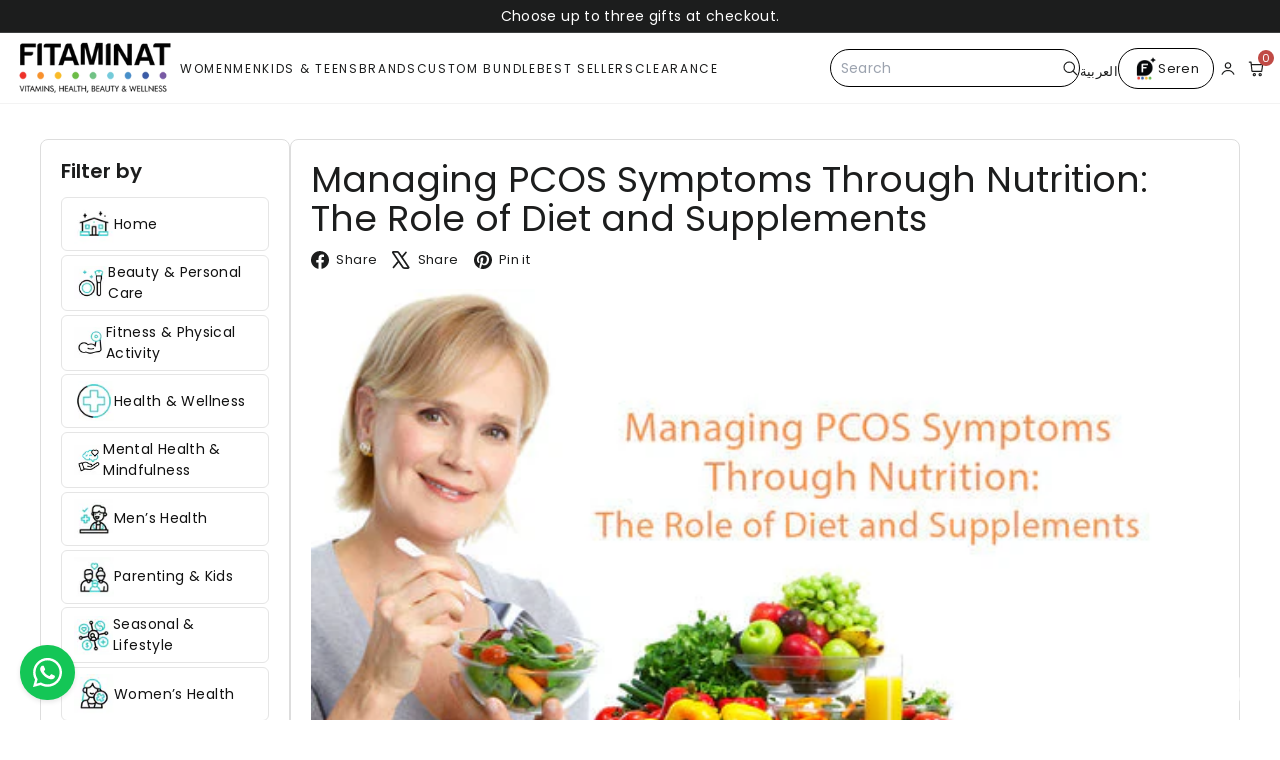

--- FILE ---
content_type: text/html; charset=utf-8
request_url: https://fitaminat.com/blogs/health-hub/managing-pcos-symptoms-through-nutrition-the-role-of-diet-and-supplements
body_size: 52004
content:
<!doctype html>
<html class="no-js" lang="en" dir="ltr">
  <head>
    <meta charset="utf-8">
    <meta http-equiv="X-UA-Compatible" content="IE=edge,chrome=1">
    <meta name="viewport" content="width=device-width,initial-scale=1">
    <meta name="theme-color" content="#000000">
    <link rel="canonical" href="https://fitaminat.com/blogs/health-hub/managing-pcos-symptoms-through-nutrition-the-role-of-diet-and-supplements">
    <link rel="preconnect" href="https://cdn.shopify.com" crossorigin>
    <link rel="preconnect" href="https://fonts.shopifycdn.com" crossorigin>
    
      <link rel="preload" href="//fitaminat.com/cdn/shop/t/62/assets/swiper-slider.js?v=163753857176628179921768369721" as="script">
      <link rel="preload" href="//fitaminat.com/cdn/shop/t/62/assets/swiper-slider.css?v=127803016596819466191768369721" as="style" onload="this.onload=null;this.rel='stylesheet'">
      <noscript><link rel="stylesheet" href="//fitaminat.com/cdn/shop/t/62/assets/swiper-slider.css?v=127803016596819466191768369721"></noscript>
    
    
    

<style data-shopify>/* @font-face {
    font-family: "futura-bold";
    src: url("https://cdn.shopify.com/s/files/1/0242/8446/3200/files/FuturaStd-Bold.otf?v=1756881864");
  }
  @font-face {
    font-family: "futura-medium";
    src: url("https://cdn.shopify.com/s/files/1/0242/8446/3200/files/FuturaStd-Medium.otf?v=1756881460");
  } */
  @font-face {
  font-family: Poppins;
  font-weight: 400;
  font-style: normal;
  font-display: swap;
  src: url("//fitaminat.com/cdn/fonts/poppins/poppins_n4.0ba78fa5af9b0e1a374041b3ceaadf0a43b41362.woff2") format("woff2"),
       url("//fitaminat.com/cdn/fonts/poppins/poppins_n4.214741a72ff2596839fc9760ee7a770386cf16ca.woff") format("woff");
}

  @font-face {
  font-family: Poppins;
  font-weight: 400;
  font-style: normal;
  font-display: swap;
  src: url("//fitaminat.com/cdn/fonts/poppins/poppins_n4.0ba78fa5af9b0e1a374041b3ceaadf0a43b41362.woff2") format("woff2"),
       url("//fitaminat.com/cdn/fonts/poppins/poppins_n4.214741a72ff2596839fc9760ee7a770386cf16ca.woff") format("woff");
}


  @font-face {
  font-family: Poppins;
  font-weight: 600;
  font-style: normal;
  font-display: swap;
  src: url("//fitaminat.com/cdn/fonts/poppins/poppins_n6.aa29d4918bc243723d56b59572e18228ed0786f6.woff2") format("woff2"),
       url("//fitaminat.com/cdn/fonts/poppins/poppins_n6.5f815d845fe073750885d5b7e619ee00e8111208.woff") format("woff");
}

  @font-face {
  font-family: Poppins;
  font-weight: 400;
  font-style: italic;
  font-display: swap;
  src: url("//fitaminat.com/cdn/fonts/poppins/poppins_i4.846ad1e22474f856bd6b81ba4585a60799a9f5d2.woff2") format("woff2"),
       url("//fitaminat.com/cdn/fonts/poppins/poppins_i4.56b43284e8b52fc64c1fd271f289a39e8477e9ec.woff") format("woff");
}

  @font-face {
  font-family: Poppins;
  font-weight: 600;
  font-style: italic;
  font-display: swap;
  src: url("//fitaminat.com/cdn/fonts/poppins/poppins_i6.bb8044d6203f492888d626dafda3c2999253e8e9.woff2") format("woff2"),
       url("//fitaminat.com/cdn/fonts/poppins/poppins_i6.e233dec1a61b1e7dead9f920159eda42280a02c3.woff") format("woff");
}

</style>
<style data-shopify>:root {
    --color-body: #ffffff;
    --color-body-alpha-005: rgba(255, 255, 255, 0.05);
    --color-body-dim: #f2f2f2;

    --color-border: #000000;

    --color-button-primary: #000000;
    --color-button-primary-light: #1a1a1a;
    --color-button-primary-dim: #000000;
    --color-button-primary-text: #ffffff;

    --color-cart-dot: #ba4444;
    --color-cart-dot-text: #fff;

    --color-footer: #000000;
    --color-footer-border: #ffffff;
    --color-footer-text: #ffffff;

    --color-link: #1c1d1d;

    --color-modal-bg: rgba(231, 231, 231, 0.6);

    --color-nav: #ffffff;
    --color-nav-search: #ffffff;
    --color-nav-text: #1c1d1d;

    --color-price: #1c1d1d;

    --color-sale-tag: #ba4444;
    --color-sale-tag-text: #ffffff;

    --color-scheme-1-text: #812f2b;
    --color-scheme-1-bg: #ffffff;
    --color-scheme-2-text: #812f2b;
    --color-scheme-2-bg: #ffffff;
    --color-scheme-3-text: #1c1d1d;
    --color-scheme-3-bg: #ffffff;

    --color-text-body: #1c1d1d;
    --color-text-body-alpha-005: rgba(28, 29, 29, 0.05);
    --color-text-body-alpha-008: rgba(28, 29, 29, 0.08);
    --color-text-savings: #ba4444;

    --color-toolbar: #1c1d1d;
    --color-toolbar-text: #ffffff;

    --url-ico-select: url(//fitaminat.com/cdn/shop/t/62/assets/ico-select.svg);
    --url-swirl-svg: url(//fitaminat.com/cdn/shop/t/62/assets/swirl.svg);

    --header-padding-bottom: 0;

    --page-top-padding: 35px;
    --page-narrow: 780px;
    --page-width-padding: 40px;
    --grid-gutter: 22px;
    --index-section-padding: 60px;
    --section-header-bottom: 40px;
    --collapsible-icon-width: 12px;

    --size-chart-margin: 30px 0;
    --size-chart-icon-margin: 5px;

    --newsletter-reminder-padding: 20px 30px 20px 25px;

    --text-frame-margin: 10px;

    /*Shop Pay Installments*/
    --color-body-text: #1c1d1d;
    --color-body: #ffffff;
    --color-bg: #ffffff;
    /* --type-header-primary: "futura-bold"; */
    --type-header-primary: Poppins;
    --type-header-fallback: sans-serif;
    --type-header-size: 50px;
    --type-header-weight: 400;
    --type-header-line-height: 1.1;
    --type-header-spacing: 0.0em;

    
      --type-header-transform: none;
    

    /* --type-base-primary: "futura-medium"; */
    --type-base-primary:Poppins;
    --type-base-fallback:sans-serif;
    --type-base-size: 15px;
    --type-base-weight: 400;
    --type-base-spacing: 0.025em;
    --type-base-line-height: 1.5;

    --color-small-image-bg: #ffffff;
    --color-small-image-bg-dark: #f7f7f7;
    --color-large-image-bg: #e7e7e7;
    --color-large-image-bg-light: #ffffff;

    --icon-stroke-width: 4px;
    --icon-stroke-line-join: miter;

    
      --button-radius: 0;
      --button-padding: 11px 20px;
    

    
      --roundness: 0;
    

    
      --grid-thickness: 0;
    

    --product-tile-margin: 5%;
    --collection-tile-margin: 5%;

    --swatch-size: 40px;

    
      --swatch-border-radius: 50%;
    
  }

  @media screen and (max-width: 768px) {
    :root {
      --page-top-padding: 15px;
      --page-narrow: 330px;
      --page-width-padding: 17px;
      --grid-gutter: 16px;
      --index-section-padding: 40px;
      --section-header-bottom: 25px;
      --collapsible-icon-width: 10px;
      --text-frame-margin: 7px;
      --type-base-size: 13px;

      
        --roundness: 0;
        --button-padding: 9px 17px;
      
    }
  }</style><link href="//fitaminat.com/cdn/shop/t/62/assets/components.css?v=31694264245890669841768369676" rel="stylesheet" type="text/css" media="all" />
    

    <script async crossorigin fetchpriority="high" src="/cdn/shopifycloud/importmap-polyfill/es-modules-shim.2.4.0.js"></script>
<script type="application/ld+json">
{
  "@context": "https://schema.org",
  "@type": "Organization",
  "name": "Fitaminat",
  "alternateName": "Fitaminat General Trading",
  "url": "https://fitaminat.com/",
  "logo": "https://fitaminat.com/cdn/shop/files/primary_for_site.png?v=1735815148",
  "contactPoint": {
    "@type": "ContactPoint",
    "telephone": "+971 56 289 5400",
    "contactType": "customer service",
    "areaServed": "AE",
    "availableLanguage": ["en","ae"]
  },
  "sameAs": [
    "https://www.instagram.com/fitaminat/",
    "https://twitter.com/Fitaminati",
    "https://www.facebook.com/fitaminat",
    "https://www.youtube.com/channel/UCsAYDCvv3ldXPfdCJIqEx4A"
  ]
}
</script>
    <!-- --- --><link rel="shortcut icon" href="//fitaminat.com/cdn/shop/files/Fitaminat_Black_Logo_2024-07-25-03_32x32.png?v=1735989047" type="image/png">


<title>Managing PCOS Through Diet, Supplements and Nutrition</title>
<meta name="description" content="Polycystic ovary syndrome (PCOS) is a common hormonal disorder among women of reproductive age, affecting up to 10% of women worldwide. Dubai, UAE, Fitaminat.">
<meta property="og:site_name" content="FITAMINAT">
<meta property="og:url" content="https://fitaminat.com/blogs/health-hub/managing-pcos-symptoms-through-nutrition-the-role-of-diet-and-supplements">
<meta property="og:title" content="Managing PCOS Symptoms Through Nutrition: The Role of Diet and Supplements">
<meta property="og:type" content="article">
<meta property="og:description" content=" 
Polycystic ovary syndrome (PCOS) is a common hormonal disorder among women of reproductive age, affecting up to 10% of women worldwide. In the UAE, it is estimated that up to 20% of women of reproductive age may have PCOS. While there is no cure for PCOS, making dietary changes can help manage the symptoms. By incorporating the right nutrients and avoiding certain foods, women with PCOS can support their overall health and manage their symptoms. Fitaminat offers a range of high-quality nutritional supplements specifically formulated for women with PCOS, which can be incorporated into a healthy diet to support optimal health. With the right diet and lifestyle changes, women with PCOS can take control of their health and live happy, healthy life.
What is PCOS?
PCOS is a hormonal disorder that affects women of reproductive age. Women with PCOS have high levels of androgens, or male hormones, which can interfere with ovulation and cause a range of symptoms, including:

Irregular periods or no periods
Excessive hair growth
Acne
Weight gain
Infertility

PCOS can also increase the risk of other health problems, such as type 2 diabetes, high blood pressure, and sleep apnea.
How Does Nutrition Affect PCOS?
Nutrition plays a crucial role in managing PCOS symptoms. A healthy diet can help regulate blood sugar levels, reduce inflammation, and support hormone balance. On the other hand, a diet that is high in processed foods, sugar, and unhealthy fats can worsen PCOS symptoms.
The following nutrients are especially important for women with PCOS:
Fiber: Fiber slows down the absorption of sugar in the bloodstream and promotes regular bowel movements. This can help regulate blood sugar levels and reduce insulin resistance, a common problem for women with PCOS.
Protein: Protein is essential for building and repairing tissues in the body. It also helps keep you full and satisfied after a meal, reducing the risk of overeating.
Healthy Fats: Healthy fats, such as those found in nuts, seeds, and oily fish, are important for hormone production and balance. They can also reduce inflammation and improve insulin sensitivity.
Vitamins and Minerals: Vitamins and minerals, such as vitamin D, magnesium, and zinc, play a crucial role in supporting overall health and hormone balance.
Foods to Avoid
Women with PCOS should avoid certain foods that can worsen symptoms. These include:
Processed Foods: Processed foods are often high in sugar, unhealthy fats, and preservatives, all of which can worsen PCOS symptoms.
Sugary Drinks: Sugary drinks, such as soda and fruit juice, can cause rapid spikes in blood sugar levels and increase insulin resistance.
High-Glycemic Carbohydrates: High-glycemic carbohydrates, such as white bread, pasta, and rice, can also cause rapid spikes in blood sugar levels.
Dairy: Some women with PCOS are sensitive to dairy, which can worsen symptoms such as acne and excess hair growth.

Fitaminat Products for PCOS

Fitaminat offers a range of products specifically formulated for women with PCOS. These products are designed to provide the nutrients that women with PCOS need to support their health and manage their symptoms.
Some of the products that may benefit women with PCOS include:
Bioglan Women's Multi Vitagummies: This multivitamin provides a blend of vitamins and minerals that support overall health and hormone balance. 
Bioglan Omega-3 Fish Oil: This fish oil supplement provides omega-3 fatty acids, which are important for hormone balance and reducing inflammation.
Bioglan Active Magnesium: This magnesium supplement provides 400 mg of magnesium per serving, which can support hormone balance and reduce inflammation. It also includes vitamin B6 to support mood and energy.
Vitabalans VItamin D 4000IU: This vitamin D supplement provides 4,000 IU of vitamin D3 per serving, which can support overall health and hormone balance. Vitamin D is also important for bone health and immune function.
Incorporating Fitaminat products into a healthy diet can help women with PCOS manage their symptoms and support their overall health.
Tips for a PCOS-Friendly Diet
In addition to incorporating the right nutrients and avoiding certain foods, there are several other tips that can help women with PCOS manage their symptoms through diet. These include:
Eat Regular Meals: Eating regular meals can help regulate blood sugar levels and reduce insulin resistance. Aim to eat three meals and two snacks per day.
Choose Whole Foods: Whole foods, such as fruits, vegetables, lean proteins, and whole grains, are important for providing the nutrients that women with PCOS need to manage their symptoms.
Limit Caffeine and Alcohol: Caffeine and alcohol can interfere with hormone balance and worsen PCOS symptoms. Limit your intake of these substances.
Stay Hydrated: Drinking plenty of water can help flush toxins from the body and support overall health. Aim to drink at least 8 cups of water per day.
Get Plenty of Sleep: Getting enough sleep is important for hormone balance and overall health. Aim to get at least 7-8 hours of sleep per night.
Conclusion
PCOS is a common hormonal disorder among women of reproductive age. While there is no cure for PCOS, making dietary changes can help manage the symptoms. By incorporating the right nutrients and avoiding certain foods, women with PCOS can support their overall health and manage their symptoms. Fitaminat offers a range of high-quality nutritional supplements specifically formulated for women with PCOS, which can be incorporated into a healthy diet to support optimal health. With the right diet and lifestyle changes, women with PCOS can take control of their health and live a happy, healthy life."><meta property="og:image" content="http://fitaminat.com/cdn/shop/articles/blog-3_520x500_87636eb5-e93b-4f81-9721-7c85b8faf708.jpg?v=1760591898">
  <meta property="og:image:secure_url" content="https://fitaminat.com/cdn/shop/articles/blog-3_520x500_87636eb5-e93b-4f81-9721-7c85b8faf708.jpg?v=1760591898">
  <meta property="og:image:width" content="520">
  <meta property="og:image:height" content="272"><meta name="twitter:site" content="@Fitaminati">
<meta name="twitter:card" content="summary_large_image">
<meta name="twitter:title" content="Managing PCOS Symptoms Through Nutrition: The Role of Diet and Supplements">
<meta name="twitter:description" content=" 
Polycystic ovary syndrome (PCOS) is a common hormonal disorder among women of reproductive age, affecting up to 10% of women worldwide. In the UAE, it is estimated that up to 20% of women of reproductive age may have PCOS. While there is no cure for PCOS, making dietary changes can help manage the symptoms. By incorporating the right nutrients and avoiding certain foods, women with PCOS can support their overall health and manage their symptoms. Fitaminat offers a range of high-quality nutritional supplements specifically formulated for women with PCOS, which can be incorporated into a healthy diet to support optimal health. With the right diet and lifestyle changes, women with PCOS can take control of their health and live happy, healthy life.
What is PCOS?
PCOS is a hormonal disorder that affects women of reproductive age. Women with PCOS have high levels of androgens, or male hormones, which can interfere with ovulation and cause a range of symptoms, including:

Irregular periods or no periods
Excessive hair growth
Acne
Weight gain
Infertility

PCOS can also increase the risk of other health problems, such as type 2 diabetes, high blood pressure, and sleep apnea.
How Does Nutrition Affect PCOS?
Nutrition plays a crucial role in managing PCOS symptoms. A healthy diet can help regulate blood sugar levels, reduce inflammation, and support hormone balance. On the other hand, a diet that is high in processed foods, sugar, and unhealthy fats can worsen PCOS symptoms.
The following nutrients are especially important for women with PCOS:
Fiber: Fiber slows down the absorption of sugar in the bloodstream and promotes regular bowel movements. This can help regulate blood sugar levels and reduce insulin resistance, a common problem for women with PCOS.
Protein: Protein is essential for building and repairing tissues in the body. It also helps keep you full and satisfied after a meal, reducing the risk of overeating.
Healthy Fats: Healthy fats, such as those found in nuts, seeds, and oily fish, are important for hormone production and balance. They can also reduce inflammation and improve insulin sensitivity.
Vitamins and Minerals: Vitamins and minerals, such as vitamin D, magnesium, and zinc, play a crucial role in supporting overall health and hormone balance.
Foods to Avoid
Women with PCOS should avoid certain foods that can worsen symptoms. These include:
Processed Foods: Processed foods are often high in sugar, unhealthy fats, and preservatives, all of which can worsen PCOS symptoms.
Sugary Drinks: Sugary drinks, such as soda and fruit juice, can cause rapid spikes in blood sugar levels and increase insulin resistance.
High-Glycemic Carbohydrates: High-glycemic carbohydrates, such as white bread, pasta, and rice, can also cause rapid spikes in blood sugar levels.
Dairy: Some women with PCOS are sensitive to dairy, which can worsen symptoms such as acne and excess hair growth.

Fitaminat Products for PCOS

Fitaminat offers a range of products specifically formulated for women with PCOS. These products are designed to provide the nutrients that women with PCOS need to support their health and manage their symptoms.
Some of the products that may benefit women with PCOS include:
Bioglan Women's Multi Vitagummies: This multivitamin provides a blend of vitamins and minerals that support overall health and hormone balance. 
Bioglan Omega-3 Fish Oil: This fish oil supplement provides omega-3 fatty acids, which are important for hormone balance and reducing inflammation.
Bioglan Active Magnesium: This magnesium supplement provides 400 mg of magnesium per serving, which can support hormone balance and reduce inflammation. It also includes vitamin B6 to support mood and energy.
Vitabalans VItamin D 4000IU: This vitamin D supplement provides 4,000 IU of vitamin D3 per serving, which can support overall health and hormone balance. Vitamin D is also important for bone health and immune function.
Incorporating Fitaminat products into a healthy diet can help women with PCOS manage their symptoms and support their overall health.
Tips for a PCOS-Friendly Diet
In addition to incorporating the right nutrients and avoiding certain foods, there are several other tips that can help women with PCOS manage their symptoms through diet. These include:
Eat Regular Meals: Eating regular meals can help regulate blood sugar levels and reduce insulin resistance. Aim to eat three meals and two snacks per day.
Choose Whole Foods: Whole foods, such as fruits, vegetables, lean proteins, and whole grains, are important for providing the nutrients that women with PCOS need to manage their symptoms.
Limit Caffeine and Alcohol: Caffeine and alcohol can interfere with hormone balance and worsen PCOS symptoms. Limit your intake of these substances.
Stay Hydrated: Drinking plenty of water can help flush toxins from the body and support overall health. Aim to drink at least 8 cups of water per day.
Get Plenty of Sleep: Getting enough sleep is important for hormone balance and overall health. Aim to get at least 7-8 hours of sleep per night.
Conclusion
PCOS is a common hormonal disorder among women of reproductive age. While there is no cure for PCOS, making dietary changes can help manage the symptoms. By incorporating the right nutrients and avoiding certain foods, women with PCOS can support their overall health and manage their symptoms. Fitaminat offers a range of high-quality nutritional supplements specifically formulated for women with PCOS, which can be incorporated into a healthy diet to support optimal health. With the right diet and lifestyle changes, women with PCOS can take control of their health and live a happy, healthy life.">
<style>
  .header-section{
    position:sticky;
    top:0;
    z-index:1111;
  }
  .fit-header {
    position: relative;
    z-index: 60;
    background: #ffffff;
    border-bottom: 1px solid #f3f3f3;
  }
  .fit-header--sticky {
    position: sticky;
    top: 0;
  }
  .fit-header__bar {
    display: flex;
    align-items: center;
    padding: 8px 10px;
    gap: 16px;
  }
  .fit-header__left {
    flex: 0 0 auto;
  }
  .fit-header__logo-img--mobile { display: none; }

  .fit-header__nav--desktop {
    flex: 1 1 auto;
  }
  .fit-header__menu {
    display: flex;
    gap: 26px;
    list-style: none;
    margin: 0;
    padding: 0;
  }
  .fit-header__menu-item {
    position: static; /* anchor mega to header (not li) */
    margin:0;
    padding:16px 0;
  }
  .fit-header__menu-link {
    text-decoration: none;
    font-size: 13px;
    letter-spacing: 0.14em;
    text-transform: uppercase;
    display: inline-block;
  }

  .fit-header__right {
    display: flex;
    align-items: center;
    gap: 12px;
    flex: 0 0 auto;
  }

  .fit-header__search-wrapper--desktop {
    position: relative;
    width: 300px;
  }
  .fit-header__search-wrapper--desktop .fit-header__search-suggestions{
    display: none;
  }
  .fit-header__search-form {
    display: flex;
    align-items: center;
    border-radius: 999px;
    border: 1px solid #000;
    padding-inline: 12px;
    background: #ffffff;
  }
  .fit-header__search-input {
    border: 0;
    background: transparent;
    height: 36px;
    font-size: 14px;
    width: 100%;
    outline: none;
  }
  .fit-header__search-input:active,
  .fit-header__search-input:focus{
    border:none;
  }
  .fit-header__search-submit {
    border: 0;
    background: transparent;
    padding-left: 6px;
    cursor: pointer;
    display: flex;
    align-items: center;
  }
  .fit-header__search-submit svg {
    width: 18px;
    height: 18px;
  }

  .fit-header__search-suggestions {
    position: absolute;
    left: 0;
    top: calc(100% + 8px);
    background: #fff;
    box-shadow: 0 8px 24px rgba(0,0,0,.12);
    border-radius: 8px;
    padding: 16px 24px 20px;
    width: 100%;
    max-width: 640px;
  }
  .fit-header__search-section + .fit-header__search-section {
    margin-top: 16px;
  }
  .fit-header__search-title {
    font-weight: 600;
    margin-bottom: 8px;
    font-size: 14px;
  }
  .fit-header__search-tags {
    display: flex;
    flex-wrap: wrap;
    gap: 8px;
  }
  .fit-header__search-tag {
    border-radius: 999px;
    border: 0;
    padding: 6px 14px;
    font-size: 13px;
    background: #f3f3f3;
    cursor: pointer;
  }

  .fit-header__icons {
    display: flex;
    align-items: center;
    gap: 8px;
  }
  .fit-header__language {
    font-size: 13px;
    text-decoration: none;
    height:13px;
  }
  .fit-header__seren {
    display: inline-flex;
    align-items: center;
    gap: 6px;
    padding: 7px 14px;
    border-radius: 999px;
    border: 1px solid #000;
    text-decoration: none;
    font-size: 13px;
    line-height: 1;
  }
  .fit-header__seren-icon {
    display: inline-flex;
    align-items: center;
    justify-content: center;
    width: 25px;
    height: 25px;
  }

  .fit-header__icon-btn {
    border: none;
    background: none;
    cursor: pointer;
    padding: 4px;
    position: relative;
    display: inline-flex;
    align-items: center;
    justify-content: center;
  }
  .fit-header__icon-btn svg {
    width: 20px;
    height: 20px;
  }
  .fit-header__cart-count {
    position: absolute;
    top: -4px;
    right: -4px;
    background: #c04a45;
    color: #fff;
    border-radius: 999px;
    min-width: 16px;
    height: 16px;
    font-size: 11px;
    line-height: 16px;
    text-align: center;
  }
  .fit-header__icon-btn--mobile { display: none; }

  /* Mega dropdown */
  .fit-header__mega {
    position: absolute;
    left: 0;
    right: 0;
    top: 88%;
    opacity: 0;
    visibility: hidden;
    transform: translateY(8px);
    transition: all .18s ease-out;
    pointer-events: none;
  }
  .fit-header__menu-item.has-mega:hover > .fit-header__mega {
    opacity: 1;
    visibility: visible;
    transform: translateY(0);
    pointer-events: auto;
  }
  .fit-header__mega-inner {
    background: #ffffff;
    box-shadow: 0 12px 30px rgba(0,0,0,.1);
    padding: 24px 32px 18px;
    display: grid;
    gap: 10px;
  }
  .fit-header__mega-columns {
    display: grid;
    grid-template-columns: repeat(5, minmax(0, 1fr));
    gap: 24px;
  }
  .fit-header__mega-heading {
    font-weight: 600;
    margin-bottom: 8px;
    font-size: 14px;
  }
  .fit-header__mega-list {
    list-style: none;
    margin: 0;
    padding: 0;
  }
  .fit-header__mega-list a {
    display: block;
    padding: 3px 0;
    font-size: 13px;
    text-decoration: none;
  }
  .fit-header__mega-logos {
    border-top: 1px solid #f3f3f3;
    padding-top: 12px;
    display: flex;
    flex-wrap: wrap;
    gap: 16px;
    align-items: center;
  }
  .fit-header__mega-logos img {
    max-height: 60px;
    width: auto;
  }
    /* Predictive search results */
  .fit-header__search-results {
    display: flex;
    flex-direction: column;
    gap: 8px;
  }
  .fit-header__search-result-item {
    display: flex;
    align-items: center;
    gap: 10px;
    padding: 6px 0;
    text-decoration: none;
    color: inherit;
    font-size: 13px;
  }
  .fit-header__search-result-thumb {
    width: 34px;
    height: 34px;
    border-radius: 8px;
    overflow: hidden;
    flex-shrink: 0;
    background: #f5f5f5;
  }
  .fit-header__search-result-thumb img {
    width: 100%;
    height: 100%;
    object-fit: cover;
    display: block;
  }
  .fit-header__search-result-text {
    display: flex;
    flex-direction: column;
    gap: 2px;
  }
  .fit-header__search-result-title {
    font-weight: 500;
  }
  .fit-header__search-result-meta {
    font-size: 11px;
    opacity: .7;
  }
  .fit-header__search-results-empty {
    font-size: 12px;
    opacity: .7;
  }
  .fit-header__search-section--results {
    display: none;
  }

  @media (max-width: 1280px) {
    .fit-header__mega-columns {
      grid-template-columns: repeat(4, minmax(0,1fr));
    }
  }
  @media (max-width: 1100px) {
    .fit-header__mega-columns {
      grid-template-columns: repeat(3, minmax(0,1fr));
    }
  }

  /* Drawer */
  .fit-header__drawer {
    position: fixed;
    inset: 0;
    background: rgba(0,0,0,.3);
    opacity: 0;
    visibility: hidden;
    transition: opacity .18s ease-out, visibility .18s ease-out;
  }
  .fit-header__drawer-inner {
    position: absolute;
    left: 0;
    top: 0;
    bottom: 0;
    width: 83%;
    max-width: 360px;
    background: #fff;
    padding: 16px 16px 24px;
    display: flex;
    flex-direction: column;
    gap: 16px;
    transform: translateX(-100%);
    transition: transform .18s ease-out;
  }
  .fit-header__drawer-inner .fit-header__drawer-logo img{
    width:150px;
  }
  .fit-header__drawer-header {
    display: flex;
    justify-content: space-between;
    align-items: center;
  }
  .fit-header__drawer-close {
    border: none;
    background: none;
    font-size: 24px;
    cursor: pointer;
  }
  .fit-header__drawer-menu {
    list-style: none;
    margin: 8px 0 0;
    padding: 0;
    flex: 1 1 auto;
    overflow-y: auto;
  }
  .fit-header__drawer-item + .fit-header__drawer-item {
    border-top: 1px solid #f3f3f3;
  }
  .fit-header__drawer-link {
    width: 100%;
    padding: 12px 4px;
    display: flex;
    align-items: center;
    justify-content: space-between;
    border: none;
    background: none;
    font-size: 16px;
    text-align: left;
    cursor: pointer;
    text-decoration: none;
    color: inherit;
  }
  .fit-header__drawer-submenu {
    list-style: none;
    margin: 0;
    padding: 0 0 10px 8px;
    display: none;
  }
  .fit-header__drawer-subitem + .fit-header__drawer-subitem {
    border-top: 1px solid #f3f3f3;
  }
  .fit-header__drawer-link--child {
    font-size: 15px;
    padding-left: 8px;
  }
  .fit-header__drawer-submenu--grandchild {
    padding-left: 16px;
  }
  .fit-header__drawer-link--grandchild {
    font-size: 14px;
    padding-left: 0;
  }
  .fit-header__drawer-arrow { font-size: 18px; }
  .fit-header__drawer-seren {
    margin-top: auto;
    display: flex;
    align-items: center;
    justify-content: center;
    gap: 6px;
    padding: 10px 14px;
    border-radius: 999px;
    border: 1px solid #000;
    text-decoration: none;
  }
  .fit-header__drawer--open {
    opacity: 1;
    visibility: visible;
  }
  .fit-header__drawer--open .fit-header__drawer-inner {
    transform: translateX(0);
  }
  .fit-header__drawer-item.is-open > .fit-header__drawer-submenu {
    display: block;
  }
  .fit-header__drawer-subitem.is-open > .fit-header__drawer-submenu--grandchild {
    display: block;
  }
  .fit-header__search-overlay{
    display:none;
  }
  /* Mobile search overlay */
  .fit-header__search-overlay {
    position: fixed;
    inset: 0;
    background: rgba(0,0,0,.35);
    opacity: 0;
    visibility: hidden;
    transition: opacity .18s ease-out, visibility .18s ease-out;
    display: flex;
    justify-content: center;
    align-items: flex-start;
    padding-top: 70px;
    z-index: 70;
  }
  .fit-header__search-card{
    width: min(680px, 100% - 24px);
    background:#fff;
    overflow: hidden;
    box-shadow: 0 12px 30px rgba(0,0,0,.18);
  }
  .fit-header__search-overlay-inner {
    display: flex;
    align-items: center;
    padding: 10px 14px;
    border-bottom:1px solid #f2f2f2;
  }
  .fit-header__search-overlay-inner form{
    width:100%;
  }
  .fit-header__search-input--overlay {
    border: 0;
    background: transparent;
    padding-inline: 12px;
  }
  .fit-header__search-overlay-close {
    border: none;
    background: transparent;
    font-size: 24px;
    cursor: pointer;
    padding: 0 6px;
  }
  .fit-header__search-suggestions--overlay {
    position: static;
    max-width: 100%;
    width: 100%;
    box-shadow: none;
  }
  .fit-header__search-overlay--open {
    opacity: 1;
    visibility: visible;
  }

  .fit-header__burger-lines,
  .fit-header__burger-lines::before,
  .fit-header__burger-lines::after {
    display: block;
    width: 18px;
    height: 2px;
    border-radius: 2px;
    background: #000;
    content: '';
    transition: transform .18s ease-out, opacity .18s ease-out;
  }
  .fit-header__burger-lines::before { transform: translateY(-5px); }
  .fit-header__burger-lines::after { transform: translateY(5px); }
  @media (max-width: 1450px) and (min-width:992px) {
    .fit-header__menu{
      gap:15px;
    }
    .fit-header__menu-link{
      font-size:12px;
    }
    .fit-header__search-wrapper--desktop{
      width:250px;
    }
    .fit-header__search-title{
      font-size:12px;
    }
    .fit-header__search-tag {
      padding: 5px 10px;
      font-size: 11px;
    }
  }
  @media (max-width: 1200px) {
    .fit-header__search-wrapper--desktop{
      display:none;
    }
    .fit-header__icon-btn--mobile:not(.mobile-menu-btn){
      display:block;
    }
    .fit-header__search-overlay{
      display:flex;
    }
  }
  @media (max-width: 991px) {
    .fit-header__bar {
      gap: 8px;
      justify-content: space-between;
    }
    .fit-header__nav--desktop {
      display: none;
    }
    .fit-header__search-wrapper--desktop {
      display: none;
    }
    .fit-header__logo-img--desktop { display: none; }
    .fit-header__logo-img--mobile { display: block; }
    .fit-header__icon-btn--mobile { display: inline-flex; }
    .fit-header__seren {
      display: none;
    }
  }

  @media (min-width: 992px) {
    .fit-header__drawer {
      display: none;
    }
  }
  @media screen and (min-width: 768px) {
    .xs-show {
      display: none
    }
  }
  @media screen and (max-width: 767px) {
    .xs-hide {
      display: none
    }
  }
</style>
<style data-shopify>:root {
        --product-grid-padding: 12px;
      }</style><script>
      document.documentElement.className = document.documentElement.className.replace('no-js', 'js');
      window.theme = window.theme || {};
      theme.settings = {
        themeName: 'Expanse',
        themeVersion: '6.0.0', // x-release-please-version
      };
    </script><script type="importmap">
{
  "imports": {
    "@archetype-themes/custom-elements/base-media": "//fitaminat.com/cdn/shop/t/62/assets/base-media.js?v=180215418933095669231768369665",
    "@archetype-themes/custom-elements/disclosure": "//fitaminat.com/cdn/shop/t/62/assets/disclosure.js?v=182459945533096787091768369678",
    "@archetype-themes/custom-elements/product-recommendations": "//fitaminat.com/cdn/shop/t/62/assets/product-recommendations.js?v=76410797257285949611768369705",
    "@archetype-themes/custom-elements/swatches": "//fitaminat.com/cdn/shop/t/62/assets/swatches.js?v=115748111205220542111768369721",
    "@archetype-themes/custom-elements/theme-element": "//fitaminat.com/cdn/shop/t/62/assets/theme-element.js?v=23783870107938227301768369731",
    "@archetype-themes/modules/cart-form": "//fitaminat.com/cdn/shop/t/62/assets/cart-form.js?v=55715622531177355461768369669",
    "@archetype-themes/modules/collection-sidebar": "//fitaminat.com/cdn/shop/t/62/assets/collection-sidebar.js?v=1325888889692973131768369675",
    "@archetype-themes/modules/drawers": "//fitaminat.com/cdn/shop/t/62/assets/drawers.js?v=133655453772475736011768369679",
    "@archetype-themes/modules/modal": "//fitaminat.com/cdn/shop/t/62/assets/modal.js?v=158707362359803246971768369694",
    "@archetype-themes/modules/photoswipe": "//fitaminat.com/cdn/shop/t/62/assets/photoswipe.js?v=26893319410327140681768369701",
    "@archetype-themes/modules/slideshow": "//fitaminat.com/cdn/shop/t/62/assets/slideshow.js?v=126977017077271715931768369718",
    "@archetype-themes/utils/a11y": "//fitaminat.com/cdn/shop/t/62/assets/a11y.js?v=42141139595583154601768369660",
    "@archetype-themes/utils/ajax-renderer": "//fitaminat.com/cdn/shop/t/62/assets/ajax-renderer.js?v=17957378971572593961768369661",
    "@archetype-themes/utils/currency": "//fitaminat.com/cdn/shop/t/62/assets/currency.js?v=93335643952206747231768369677",
    "@archetype-themes/utils/events": "//fitaminat.com/cdn/shop/t/62/assets/events.js?v=41484686344495800011768369680",
    "@archetype-themes/utils/product-loader": "//fitaminat.com/cdn/shop/t/62/assets/product-loader.js?v=71947287259713254281768369705",
    "@archetype-themes/utils/resource-loader": "//fitaminat.com/cdn/shop/t/62/assets/resource-loader.js?v=81301169148003274841768369708",
    "@archetype-themes/utils/storage": "//fitaminat.com/cdn/shop/t/62/assets/storage.js?v=165714144265540632071768369720",
    "@archetype-themes/utils/theme-editor-event-handler-mixin": "//fitaminat.com/cdn/shop/t/62/assets/theme-editor-event-handler-mixin.js?v=114462069356338668731768369731",
    "@archetype-themes/utils/utils": "//fitaminat.com/cdn/shop/t/62/assets/utils.js?v=117964846174238173191768369735",
    "@archetype-themes/vendors/flickity": "//fitaminat.com/cdn/shop/t/62/assets/flickity.js?v=180040601754775719741768369683",
    "@archetype-themes/vendors/flickity-fade": "//fitaminat.com/cdn/shop/t/62/assets/flickity-fade.js?v=7618156608010510071768369682",
    "@archetype-themes/vendors/in-view": "//fitaminat.com/cdn/shop/t/62/assets/in-view.js?v=158303221847540477331768369688",
    "@archetype-themes/vendors/photoswipe-ui-default.min": "//fitaminat.com/cdn/shop/t/62/assets/photoswipe-ui-default.min.js?v=153569421128418950921768369700",
    "@archetype-themes/vendors/photoswipe.min": "//fitaminat.com/cdn/shop/t/62/assets/photoswipe.min.js?v=159595140210348923361768369701",
    "components/add-to-cart": "//fitaminat.com/cdn/shop/t/62/assets/add-to-cart.js?v=157761415605003885381768369661",
    "components/announcement-bar": "//fitaminat.com/cdn/shop/t/62/assets/announcement-bar.js?v=121029201872210647121768369662",
    "components/block-buy-buttons": "//fitaminat.com/cdn/shop/t/62/assets/block-buy-buttons.js?v=29249028737896486251768369665",
    "components/block-price": "//fitaminat.com/cdn/shop/t/62/assets/block-price.js?v=174793000406617112591768369667",
    "components/block-variant-picker": "//fitaminat.com/cdn/shop/t/62/assets/block-variant-picker.js?v=100675464509634971691768369668",
    "components/cart-note": "//fitaminat.com/cdn/shop/t/62/assets/cart-note.js?v=56198602689862001351768369670",
    "components/close-cart": "//fitaminat.com/cdn/shop/t/62/assets/close-cart.js?v=122851508247342011791768369673",
    "components/collapsible": "//fitaminat.com/cdn/shop/t/62/assets/collapsible.js?v=177773173634684916621768369674",
    "components/collection-mobile-filters": "//fitaminat.com/cdn/shop/t/62/assets/collection-mobile-filters.js?v=141085733159431533581768369675",
    "components/gift-card-recipient-form": "//fitaminat.com/cdn/shop/t/62/assets/gift-card-recipient-form.js?v=25114532869471163621768369683",
    "components/item-grid": "//fitaminat.com/cdn/shop/t/62/assets/item-grid.js?v=109905781791598941741768369690",
    "components/model-media": "//fitaminat.com/cdn/shop/t/62/assets/model-media.js?v=72293555598817173731768369694",
    "components/newsletter-reminder": "//fitaminat.com/cdn/shop/t/62/assets/newsletter-reminder.js?v=35744343425145152751768369695",
    "components/price-range": "//fitaminat.com/cdn/shop/t/62/assets/price-range.js?v=87243038936141742371768369703",
    "components/product-images": "//fitaminat.com/cdn/shop/t/62/assets/product-images.js?v=101208797313625026491768369704",
    "components/product-inventory": "//fitaminat.com/cdn/shop/t/62/assets/product-inventory.js?v=69607211263097186841768369704",
    "components/quantity-selector": "//fitaminat.com/cdn/shop/t/62/assets/quantity-selector.js?v=29811676615099985201768369706",
    "components/quick-add": "//fitaminat.com/cdn/shop/t/62/assets/quick-add.js?v=112070224713420499361768369707",
    "components/quick-shop": "//fitaminat.com/cdn/shop/t/62/assets/quick-shop.js?v=169214600794817870211768369707",
    "components/rte": "//fitaminat.com/cdn/shop/t/62/assets/rte.js?v=175428553801475883871768369709",
    "components/section-advanced-accordion": "//fitaminat.com/cdn/shop/t/62/assets/section-advanced-accordion.js?v=172994900201510659141768369710",
    "components/section-background-image-text": "//fitaminat.com/cdn/shop/t/62/assets/section-background-image-text.js?v=21722524035606903071768369711",
    "components/section-footer": "//fitaminat.com/cdn/shop/t/62/assets/section-footer.js?v=148713697742347807881768369712",
    "components/section-hotspots": "//fitaminat.com/cdn/shop/t/62/assets/section-hotspots.js?v=123038301200020945031768369712",
    "components/section-main-addresses": "//fitaminat.com/cdn/shop/t/62/assets/section-main-addresses.js?v=38269558316828166111768369713",
    "components/section-main-cart": "//fitaminat.com/cdn/shop/t/62/assets/section-main-cart.js?v=104282612614769570861768369713",
    "components/section-main-login": "//fitaminat.com/cdn/shop/t/62/assets/section-main-login.js?v=141583384861984065451768369714",
    "components/section-more-products-vendor": "//fitaminat.com/cdn/shop/t/62/assets/section-more-products-vendor.js?v=139037179476081649891768369714",
    "components/section-newsletter-popup": "//fitaminat.com/cdn/shop/t/62/assets/section-newsletter-popup.js?v=14748164573072822331768369714",
    "components/section-password-header": "//fitaminat.com/cdn/shop/t/62/assets/section-password-header.js?v=180461259096248157561768369715",
    "components/section-recently-viewed": "//fitaminat.com/cdn/shop/t/62/assets/section-recently-viewed.js?v=55908193119123770971768369715",
    "components/tool-tip": "//fitaminat.com/cdn/shop/t/62/assets/tool-tip.js?v=111952048857288946281768369733",
    "components/tool-tip-trigger": "//fitaminat.com/cdn/shop/t/62/assets/tool-tip-trigger.js?v=51579085798980736711768369733",
    "components/variant-sku": "//fitaminat.com/cdn/shop/t/62/assets/variant-sku.js?v=181636493864733257641768369735",
    "components/video-media": "//fitaminat.com/cdn/shop/t/62/assets/video-media.js?v=117747228584985477391768369736",
    "nouislider": "//fitaminat.com/cdn/shop/t/62/assets/nouislider.js?v=100438778919154896961768369696"
  }
}
</script>
<script>
  if (!(HTMLScriptElement.supports && HTMLScriptElement.supports('importmap'))) {
    const el = document.createElement('script')
    el.async = true
    el.src = "//fitaminat.com/cdn/shop/t/62/assets/es-module-shims.min.js?v=3197203922110785981768369680"
    document.head.appendChild(el)
  }
</script>
<script>window.performance && window.performance.mark && window.performance.mark('shopify.content_for_header.start');</script><meta name="facebook-domain-verification" content="sqwlx6794oj7fsbzhqjeebbfwvtck9">
<meta name="google-site-verification" content="LyM1btSvPIJk9WhSdsstGH8aCRTxVcZeb31_UFtmJw4">
<meta name="google-site-verification" content="X2uBulbdDAH6moI8-xHCdx5oWbDAnOdVu2jdz21pGlo">
<meta id="shopify-digital-wallet" name="shopify-digital-wallet" content="/24284463200/digital_wallets/dialog">
<link rel="alternate" type="application/atom+xml" title="Feed" href="/blogs/health-hub.atom" />
<link rel="alternate" hreflang="x-default" href="https://fitaminat.com/blogs/health-hub/managing-pcos-symptoms-through-nutrition-the-role-of-diet-and-supplements">
<link rel="alternate" hreflang="en" href="https://fitaminat.com/blogs/health-hub/managing-pcos-symptoms-through-nutrition-the-role-of-diet-and-supplements">
<link rel="alternate" hreflang="ar" href="https://fitaminat.com/ar/blogs/health-hub/managing-pcos-symptoms-through-nutrition-the-role-of-diet-and-supplements">
<script async="async" src="/checkouts/internal/preloads.js?locale=en-AE"></script>
<script id="shopify-features" type="application/json">{"accessToken":"cb6ddb9d3998fd05283f4cb20d18ee43","betas":["rich-media-storefront-analytics"],"domain":"fitaminat.com","predictiveSearch":true,"shopId":24284463200,"locale":"en"}</script>
<script>var Shopify = Shopify || {};
Shopify.shop = "fitaminat.myshopify.com";
Shopify.locale = "en";
Shopify.currency = {"active":"AED","rate":"1.0"};
Shopify.country = "AE";
Shopify.theme = {"name":"Bundle updates","id":146234507426,"schema_name":"Expanse","schema_version":"6.0.0","theme_store_id":null,"role":"main"};
Shopify.theme.handle = "null";
Shopify.theme.style = {"id":null,"handle":null};
Shopify.cdnHost = "fitaminat.com/cdn";
Shopify.routes = Shopify.routes || {};
Shopify.routes.root = "/";</script>
<script type="module">!function(o){(o.Shopify=o.Shopify||{}).modules=!0}(window);</script>
<script>!function(o){function n(){var o=[];function n(){o.push(Array.prototype.slice.apply(arguments))}return n.q=o,n}var t=o.Shopify=o.Shopify||{};t.loadFeatures=n(),t.autoloadFeatures=n()}(window);</script>
<script id="shop-js-analytics" type="application/json">{"pageType":"article"}</script>
<script defer="defer" async type="module" src="//fitaminat.com/cdn/shopifycloud/shop-js/modules/v2/client.init-shop-cart-sync_DlSlHazZ.en.esm.js"></script>
<script defer="defer" async type="module" src="//fitaminat.com/cdn/shopifycloud/shop-js/modules/v2/chunk.common_D16XZWos.esm.js"></script>
<script type="module">
  await import("//fitaminat.com/cdn/shopifycloud/shop-js/modules/v2/client.init-shop-cart-sync_DlSlHazZ.en.esm.js");
await import("//fitaminat.com/cdn/shopifycloud/shop-js/modules/v2/chunk.common_D16XZWos.esm.js");

  window.Shopify.SignInWithShop?.initShopCartSync?.({"fedCMEnabled":true,"windoidEnabled":true});

</script>
<script id="__st">var __st={"a":24284463200,"offset":14400,"reqid":"53eb52f2-a0f8-45d5-85b7-99dd1bf34ee0-1768594195","pageurl":"fitaminat.com\/blogs\/health-hub\/managing-pcos-symptoms-through-nutrition-the-role-of-diet-and-supplements","s":"articles-559647326370","u":"9db5db51a63c","p":"article","rtyp":"article","rid":559647326370};</script>
<script>window.ShopifyPaypalV4VisibilityTracking = true;</script>
<script id="captcha-bootstrap">!function(){'use strict';const t='contact',e='account',n='new_comment',o=[[t,t],['blogs',n],['comments',n],[t,'customer']],c=[[e,'customer_login'],[e,'guest_login'],[e,'recover_customer_password'],[e,'create_customer']],r=t=>t.map((([t,e])=>`form[action*='/${t}']:not([data-nocaptcha='true']) input[name='form_type'][value='${e}']`)).join(','),a=t=>()=>t?[...document.querySelectorAll(t)].map((t=>t.form)):[];function s(){const t=[...o],e=r(t);return a(e)}const i='password',u='form_key',d=['recaptcha-v3-token','g-recaptcha-response','h-captcha-response',i],f=()=>{try{return window.sessionStorage}catch{return}},m='__shopify_v',_=t=>t.elements[u];function p(t,e,n=!1){try{const o=window.sessionStorage,c=JSON.parse(o.getItem(e)),{data:r}=function(t){const{data:e,action:n}=t;return t[m]||n?{data:e,action:n}:{data:t,action:n}}(c);for(const[e,n]of Object.entries(r))t.elements[e]&&(t.elements[e].value=n);n&&o.removeItem(e)}catch(o){console.error('form repopulation failed',{error:o})}}const l='form_type',E='cptcha';function T(t){t.dataset[E]=!0}const w=window,h=w.document,L='Shopify',v='ce_forms',y='captcha';let A=!1;((t,e)=>{const n=(g='f06e6c50-85a8-45c8-87d0-21a2b65856fe',I='https://cdn.shopify.com/shopifycloud/storefront-forms-hcaptcha/ce_storefront_forms_captcha_hcaptcha.v1.5.2.iife.js',D={infoText:'Protected by hCaptcha',privacyText:'Privacy',termsText:'Terms'},(t,e,n)=>{const o=w[L][v],c=o.bindForm;if(c)return c(t,g,e,D).then(n);var r;o.q.push([[t,g,e,D],n]),r=I,A||(h.body.append(Object.assign(h.createElement('script'),{id:'captcha-provider',async:!0,src:r})),A=!0)});var g,I,D;w[L]=w[L]||{},w[L][v]=w[L][v]||{},w[L][v].q=[],w[L][y]=w[L][y]||{},w[L][y].protect=function(t,e){n(t,void 0,e),T(t)},Object.freeze(w[L][y]),function(t,e,n,w,h,L){const[v,y,A,g]=function(t,e,n){const i=e?o:[],u=t?c:[],d=[...i,...u],f=r(d),m=r(i),_=r(d.filter((([t,e])=>n.includes(e))));return[a(f),a(m),a(_),s()]}(w,h,L),I=t=>{const e=t.target;return e instanceof HTMLFormElement?e:e&&e.form},D=t=>v().includes(t);t.addEventListener('submit',(t=>{const e=I(t);if(!e)return;const n=D(e)&&!e.dataset.hcaptchaBound&&!e.dataset.recaptchaBound,o=_(e),c=g().includes(e)&&(!o||!o.value);(n||c)&&t.preventDefault(),c&&!n&&(function(t){try{if(!f())return;!function(t){const e=f();if(!e)return;const n=_(t);if(!n)return;const o=n.value;o&&e.removeItem(o)}(t);const e=Array.from(Array(32),(()=>Math.random().toString(36)[2])).join('');!function(t,e){_(t)||t.append(Object.assign(document.createElement('input'),{type:'hidden',name:u})),t.elements[u].value=e}(t,e),function(t,e){const n=f();if(!n)return;const o=[...t.querySelectorAll(`input[type='${i}']`)].map((({name:t})=>t)),c=[...d,...o],r={};for(const[a,s]of new FormData(t).entries())c.includes(a)||(r[a]=s);n.setItem(e,JSON.stringify({[m]:1,action:t.action,data:r}))}(t,e)}catch(e){console.error('failed to persist form',e)}}(e),e.submit())}));const S=(t,e)=>{t&&!t.dataset[E]&&(n(t,e.some((e=>e===t))),T(t))};for(const o of['focusin','change'])t.addEventListener(o,(t=>{const e=I(t);D(e)&&S(e,y())}));const B=e.get('form_key'),M=e.get(l),P=B&&M;t.addEventListener('DOMContentLoaded',(()=>{const t=y();if(P)for(const e of t)e.elements[l].value===M&&p(e,B);[...new Set([...A(),...v().filter((t=>'true'===t.dataset.shopifyCaptcha))])].forEach((e=>S(e,t)))}))}(h,new URLSearchParams(w.location.search),n,t,e,['guest_login'])})(!0,!0)}();</script>
<script integrity="sha256-4kQ18oKyAcykRKYeNunJcIwy7WH5gtpwJnB7kiuLZ1E=" data-source-attribution="shopify.loadfeatures" defer="defer" src="//fitaminat.com/cdn/shopifycloud/storefront/assets/storefront/load_feature-a0a9edcb.js" crossorigin="anonymous"></script>
<script data-source-attribution="shopify.dynamic_checkout.dynamic.init">var Shopify=Shopify||{};Shopify.PaymentButton=Shopify.PaymentButton||{isStorefrontPortableWallets:!0,init:function(){window.Shopify.PaymentButton.init=function(){};var t=document.createElement("script");t.src="https://fitaminat.com/cdn/shopifycloud/portable-wallets/latest/portable-wallets.en.js",t.type="module",document.head.appendChild(t)}};
</script>
<script data-source-attribution="shopify.dynamic_checkout.buyer_consent">
  function portableWalletsHideBuyerConsent(e){var t=document.getElementById("shopify-buyer-consent"),n=document.getElementById("shopify-subscription-policy-button");t&&n&&(t.classList.add("hidden"),t.setAttribute("aria-hidden","true"),n.removeEventListener("click",e))}function portableWalletsShowBuyerConsent(e){var t=document.getElementById("shopify-buyer-consent"),n=document.getElementById("shopify-subscription-policy-button");t&&n&&(t.classList.remove("hidden"),t.removeAttribute("aria-hidden"),n.addEventListener("click",e))}window.Shopify?.PaymentButton&&(window.Shopify.PaymentButton.hideBuyerConsent=portableWalletsHideBuyerConsent,window.Shopify.PaymentButton.showBuyerConsent=portableWalletsShowBuyerConsent);
</script>
<script data-source-attribution="shopify.dynamic_checkout.cart.bootstrap">document.addEventListener("DOMContentLoaded",(function(){function t(){return document.querySelector("shopify-accelerated-checkout-cart, shopify-accelerated-checkout")}if(t())Shopify.PaymentButton.init();else{new MutationObserver((function(e,n){t()&&(Shopify.PaymentButton.init(),n.disconnect())})).observe(document.body,{childList:!0,subtree:!0})}}));
</script>
<link id="shopify-accelerated-checkout-styles" rel="stylesheet" media="screen" href="https://fitaminat.com/cdn/shopifycloud/portable-wallets/latest/accelerated-checkout-backwards-compat.css" crossorigin="anonymous">
<style id="shopify-accelerated-checkout-cart">
        #shopify-buyer-consent {
  margin-top: 1em;
  display: inline-block;
  width: 100%;
}

#shopify-buyer-consent.hidden {
  display: none;
}

#shopify-subscription-policy-button {
  background: none;
  border: none;
  padding: 0;
  text-decoration: underline;
  font-size: inherit;
  cursor: pointer;
}

#shopify-subscription-policy-button::before {
  box-shadow: none;
}

      </style>
<link rel="stylesheet" media="screen" href="//fitaminat.com/cdn/shop/t/62/compiled_assets/styles.css?v=27428">
<script>window.performance && window.performance.mark && window.performance.mark('shopify.content_for_header.end');</script>
    
    <style>


</style>

  <!-- BEGIN app block: shopify://apps/klaviyo-email-marketing-sms/blocks/klaviyo-onsite-embed/2632fe16-c075-4321-a88b-50b567f42507 -->












  <script async src="https://static.klaviyo.com/onsite/js/Y8nRrc/klaviyo.js?company_id=Y8nRrc"></script>
  <script>!function(){if(!window.klaviyo){window._klOnsite=window._klOnsite||[];try{window.klaviyo=new Proxy({},{get:function(n,i){return"push"===i?function(){var n;(n=window._klOnsite).push.apply(n,arguments)}:function(){for(var n=arguments.length,o=new Array(n),w=0;w<n;w++)o[w]=arguments[w];var t="function"==typeof o[o.length-1]?o.pop():void 0,e=new Promise((function(n){window._klOnsite.push([i].concat(o,[function(i){t&&t(i),n(i)}]))}));return e}}})}catch(n){window.klaviyo=window.klaviyo||[],window.klaviyo.push=function(){var n;(n=window._klOnsite).push.apply(n,arguments)}}}}();</script>

  




  <script>
    window.klaviyoReviewsProductDesignMode = false
  </script>







<!-- END app block --><!-- BEGIN app block: shopify://apps/judge-me-reviews/blocks/judgeme_core/61ccd3b1-a9f2-4160-9fe9-4fec8413e5d8 --><!-- Start of Judge.me Core -->






<link rel="dns-prefetch" href="https://cdnwidget.judge.me">
<link rel="dns-prefetch" href="https://cdn.judge.me">
<link rel="dns-prefetch" href="https://cdn1.judge.me">
<link rel="dns-prefetch" href="https://api.judge.me">

<script data-cfasync='false' class='jdgm-settings-script'>window.jdgmSettings={"pagination":5,"disable_web_reviews":false,"badge_no_review_text":"No reviews","badge_n_reviews_text":"{{ n }} review/reviews","badge_star_color":"#000000","hide_badge_preview_if_no_reviews":true,"badge_hide_text":false,"enforce_center_preview_badge":false,"widget_title":"Customer Reviews","widget_open_form_text":"Write a review","widget_close_form_text":"Cancel review","widget_refresh_page_text":"Refresh page","widget_summary_text":"Based on {{ number_of_reviews }} review/reviews","widget_no_review_text":"Be the first to write a review","widget_name_field_text":"Display name","widget_verified_name_field_text":"Verified Name (public)","widget_name_placeholder_text":"Display name","widget_required_field_error_text":"This field is required.","widget_email_field_text":"Email address","widget_verified_email_field_text":"Verified Email (private, can not be edited)","widget_email_placeholder_text":"Your email address","widget_email_field_error_text":"Please enter a valid email address.","widget_rating_field_text":"Rating","widget_review_title_field_text":"Review Title","widget_review_title_placeholder_text":"Give your review a title","widget_review_body_field_text":"Review content","widget_review_body_placeholder_text":"Start writing here...","widget_pictures_field_text":"Picture/Video (optional)","widget_submit_review_text":"Submit Review","widget_submit_verified_review_text":"Submit Verified Review","widget_submit_success_msg_with_auto_publish":"Thank you! Please refresh the page in a few moments to see your review. You can remove or edit your review by logging into \u003ca href='https://judge.me/login' target='_blank' rel='nofollow noopener'\u003eJudge.me\u003c/a\u003e","widget_submit_success_msg_no_auto_publish":"Thank you! Your review will be published as soon as it is approved by the shop admin. You can remove or edit your review by logging into \u003ca href='https://judge.me/login' target='_blank' rel='nofollow noopener'\u003eJudge.me\u003c/a\u003e","widget_show_default_reviews_out_of_total_text":"Showing {{ n_reviews_shown }} out of {{ n_reviews }} reviews.","widget_show_all_link_text":"Show all","widget_show_less_link_text":"Show less","widget_author_said_text":"{{ reviewer_name }} said:","widget_days_text":"{{ n }} days ago","widget_weeks_text":"{{ n }} week/weeks ago","widget_months_text":"{{ n }} month/months ago","widget_years_text":"{{ n }} year/years ago","widget_yesterday_text":"Yesterday","widget_today_text":"Today","widget_replied_text":"\u003e\u003e {{ shop_name }} replied:","widget_read_more_text":"Read more","widget_reviewer_name_as_initial":"","widget_rating_filter_color":"#fbcd0a","widget_rating_filter_see_all_text":"See all reviews","widget_sorting_most_recent_text":"Most Recent","widget_sorting_highest_rating_text":"Highest Rating","widget_sorting_lowest_rating_text":"Lowest Rating","widget_sorting_with_pictures_text":"Only Pictures","widget_sorting_most_helpful_text":"Most Helpful","widget_open_question_form_text":"Ask a question","widget_reviews_subtab_text":"Reviews","widget_questions_subtab_text":"Questions","widget_question_label_text":"Question","widget_answer_label_text":"Answer","widget_question_placeholder_text":"Write your question here","widget_submit_question_text":"Submit Question","widget_question_submit_success_text":"Thank you for your question! We will notify you once it gets answered.","widget_star_color":"#000000","verified_badge_text":"Verified","verified_badge_bg_color":"","verified_badge_text_color":"","verified_badge_placement":"left-of-reviewer-name","widget_review_max_height":"","widget_hide_border":false,"widget_social_share":false,"widget_thumb":false,"widget_review_location_show":false,"widget_location_format":"","all_reviews_include_out_of_store_products":true,"all_reviews_out_of_store_text":"(out of store)","all_reviews_pagination":100,"all_reviews_product_name_prefix_text":"about","enable_review_pictures":false,"enable_question_anwser":false,"widget_theme":"default","review_date_format":"mm/dd/yyyy","default_sort_method":"most-recent","widget_product_reviews_subtab_text":"Product Reviews","widget_shop_reviews_subtab_text":"Shop Reviews","widget_other_products_reviews_text":"Reviews for other products","widget_store_reviews_subtab_text":"Store reviews","widget_no_store_reviews_text":"This store hasn't received any reviews yet","widget_web_restriction_product_reviews_text":"This product hasn't received any reviews yet","widget_no_items_text":"No items found","widget_show_more_text":"Show more","widget_write_a_store_review_text":"Write a Store Review","widget_other_languages_heading":"Reviews in Other Languages","widget_translate_review_text":"Translate review to {{ language }}","widget_translating_review_text":"Translating...","widget_show_original_translation_text":"Show original ({{ language }})","widget_translate_review_failed_text":"Review couldn't be translated.","widget_translate_review_retry_text":"Retry","widget_translate_review_try_again_later_text":"Try again later","show_product_url_for_grouped_product":false,"widget_sorting_pictures_first_text":"Pictures First","show_pictures_on_all_rev_page_mobile":false,"show_pictures_on_all_rev_page_desktop":false,"floating_tab_hide_mobile_install_preference":false,"floating_tab_button_name":"★ Reviews","floating_tab_title":"Let customers speak for us","floating_tab_button_color":"","floating_tab_button_background_color":"","floating_tab_url":"","floating_tab_url_enabled":false,"floating_tab_tab_style":"text","all_reviews_text_badge_text":"Customers rate us {{ shop.metafields.judgeme.all_reviews_rating | round: 1 }}/5 based on {{ shop.metafields.judgeme.all_reviews_count }} reviews.","all_reviews_text_badge_text_branded_style":"{{ shop.metafields.judgeme.all_reviews_rating | round: 1 }} out of 5 stars based on {{ shop.metafields.judgeme.all_reviews_count }} reviews","is_all_reviews_text_badge_a_link":false,"show_stars_for_all_reviews_text_badge":false,"all_reviews_text_badge_url":"","all_reviews_text_style":"text","all_reviews_text_color_style":"judgeme_brand_color","all_reviews_text_color":"#108474","all_reviews_text_show_jm_brand":true,"featured_carousel_show_header":false,"featured_carousel_title":"Let customers speak for us","testimonials_carousel_title":"Customers are saying","videos_carousel_title":"Real customer stories","cards_carousel_title":"Customers are saying","featured_carousel_count_text":"from {{ n }} reviews","featured_carousel_add_link_to_all_reviews_page":false,"featured_carousel_url":"","featured_carousel_show_images":true,"featured_carousel_autoslide_interval":5,"featured_carousel_arrows_on_the_sides":true,"featured_carousel_height":250,"featured_carousel_width":80,"featured_carousel_image_size":0,"featured_carousel_image_height":250,"featured_carousel_arrow_color":"#eeeeee","verified_count_badge_style":"vintage","verified_count_badge_orientation":"horizontal","verified_count_badge_color_style":"judgeme_brand_color","verified_count_badge_color":"#108474","is_verified_count_badge_a_link":false,"verified_count_badge_url":"","verified_count_badge_show_jm_brand":true,"widget_rating_preset_default":5,"widget_first_sub_tab":"product-reviews","widget_show_histogram":true,"widget_histogram_use_custom_color":false,"widget_pagination_use_custom_color":false,"widget_star_use_custom_color":false,"widget_verified_badge_use_custom_color":false,"widget_write_review_use_custom_color":false,"picture_reminder_submit_button":"Upload Pictures","enable_review_videos":false,"mute_video_by_default":false,"widget_sorting_videos_first_text":"Videos First","widget_review_pending_text":"Pending","featured_carousel_items_for_large_screen":4,"social_share_options_order":"Facebook,Twitter","remove_microdata_snippet":true,"disable_json_ld":false,"enable_json_ld_products":false,"preview_badge_show_question_text":false,"preview_badge_no_question_text":"No questions","preview_badge_n_question_text":"{{ number_of_questions }} question/questions","qa_badge_show_icon":false,"qa_badge_position":"same-row","remove_judgeme_branding":false,"widget_add_search_bar":false,"widget_search_bar_placeholder":"Search","widget_sorting_verified_only_text":"Verified only","featured_carousel_theme":"card","featured_carousel_show_rating":true,"featured_carousel_show_title":true,"featured_carousel_show_body":true,"featured_carousel_show_date":false,"featured_carousel_show_reviewer":true,"featured_carousel_show_product":false,"featured_carousel_header_background_color":"#108474","featured_carousel_header_text_color":"#ffffff","featured_carousel_name_product_separator":"reviewed","featured_carousel_full_star_background":"#108474","featured_carousel_empty_star_background":"#dadada","featured_carousel_vertical_theme_background":"#f9fafb","featured_carousel_verified_badge_enable":false,"featured_carousel_verified_badge_color":"#108474","featured_carousel_border_style":"round","featured_carousel_review_line_length_limit":3,"featured_carousel_more_reviews_button_text":"Read more reviews","featured_carousel_view_product_button_text":"View product","all_reviews_page_load_reviews_on":"scroll","all_reviews_page_load_more_text":"Load More Reviews","disable_fb_tab_reviews":false,"enable_ajax_cdn_cache":false,"widget_advanced_speed_features":5,"widget_public_name_text":"displayed publicly like","default_reviewer_name":"John Smith","default_reviewer_name_has_non_latin":true,"widget_reviewer_anonymous":"Anonymous","medals_widget_title":"Judge.me Review Medals","medals_widget_background_color":"#f9fafb","medals_widget_position":"footer_all_pages","medals_widget_border_color":"#f9fafb","medals_widget_verified_text_position":"left","medals_widget_use_monochromatic_version":false,"medals_widget_elements_color":"#108474","show_reviewer_avatar":true,"widget_invalid_yt_video_url_error_text":"Not a YouTube video URL","widget_max_length_field_error_text":"Please enter no more than {0} characters.","widget_show_country_flag":false,"widget_show_collected_via_shop_app":true,"widget_verified_by_shop_badge_style":"light","widget_verified_by_shop_text":"Verified by Shop","widget_show_photo_gallery":false,"widget_load_with_code_splitting":true,"widget_ugc_install_preference":false,"widget_ugc_title":"Made by us, Shared by you","widget_ugc_subtitle":"Tag us to see your picture featured in our page","widget_ugc_arrows_color":"#ffffff","widget_ugc_primary_button_text":"Buy Now","widget_ugc_primary_button_background_color":"#108474","widget_ugc_primary_button_text_color":"#ffffff","widget_ugc_primary_button_border_width":"0","widget_ugc_primary_button_border_style":"none","widget_ugc_primary_button_border_color":"#108474","widget_ugc_primary_button_border_radius":"25","widget_ugc_secondary_button_text":"Load More","widget_ugc_secondary_button_background_color":"#ffffff","widget_ugc_secondary_button_text_color":"#108474","widget_ugc_secondary_button_border_width":"2","widget_ugc_secondary_button_border_style":"solid","widget_ugc_secondary_button_border_color":"#108474","widget_ugc_secondary_button_border_radius":"25","widget_ugc_reviews_button_text":"View Reviews","widget_ugc_reviews_button_background_color":"#ffffff","widget_ugc_reviews_button_text_color":"#108474","widget_ugc_reviews_button_border_width":"2","widget_ugc_reviews_button_border_style":"solid","widget_ugc_reviews_button_border_color":"#108474","widget_ugc_reviews_button_border_radius":"25","widget_ugc_reviews_button_link_to":"judgeme-reviews-page","widget_ugc_show_post_date":true,"widget_ugc_max_width":"800","widget_rating_metafield_value_type":true,"widget_primary_color":"#000000","widget_enable_secondary_color":false,"widget_secondary_color":"#edf5f5","widget_summary_average_rating_text":"{{ average_rating }} out of 5","widget_media_grid_title":"Customer photos \u0026 videos","widget_media_grid_see_more_text":"See more","widget_round_style":false,"widget_show_product_medals":true,"widget_verified_by_judgeme_text":"Verified by Judge.me","widget_show_store_medals":true,"widget_verified_by_judgeme_text_in_store_medals":"Verified by Judge.me","widget_media_field_exceed_quantity_message":"Sorry, we can only accept {{ max_media }} for one review.","widget_media_field_exceed_limit_message":"{{ file_name }} is too large, please select a {{ media_type }} less than {{ size_limit }}MB.","widget_review_submitted_text":"Review Submitted!","widget_question_submitted_text":"Question Submitted!","widget_close_form_text_question":"Cancel","widget_write_your_answer_here_text":"Write your answer here","widget_enabled_branded_link":true,"widget_show_collected_by_judgeme":true,"widget_reviewer_name_color":"","widget_write_review_text_color":"","widget_write_review_bg_color":"","widget_collected_by_judgeme_text":"collected by Judge.me","widget_pagination_type":"standard","widget_load_more_text":"Load More","widget_load_more_color":"#108474","widget_full_review_text":"Full Review","widget_read_more_reviews_text":"Read More Reviews","widget_read_questions_text":"Read Questions","widget_questions_and_answers_text":"Questions \u0026 Answers","widget_verified_by_text":"Verified by","widget_verified_text":"Verified","widget_number_of_reviews_text":"{{ number_of_reviews }} reviews","widget_back_button_text":"Back","widget_next_button_text":"Next","widget_custom_forms_filter_button":"Filters","custom_forms_style":"horizontal","widget_show_review_information":false,"how_reviews_are_collected":"How reviews are collected?","widget_show_review_keywords":false,"widget_gdpr_statement":"How we use your data: We'll only contact you about the review you left, and only if necessary. By submitting your review, you agree to Judge.me's \u003ca href='https://judge.me/terms' target='_blank' rel='nofollow noopener'\u003eterms\u003c/a\u003e, \u003ca href='https://judge.me/privacy' target='_blank' rel='nofollow noopener'\u003eprivacy\u003c/a\u003e and \u003ca href='https://judge.me/content-policy' target='_blank' rel='nofollow noopener'\u003econtent\u003c/a\u003e policies.","widget_multilingual_sorting_enabled":false,"widget_translate_review_content_enabled":false,"widget_translate_review_content_method":"manual","popup_widget_review_selection":"automatically_with_pictures","popup_widget_round_border_style":true,"popup_widget_show_title":true,"popup_widget_show_body":true,"popup_widget_show_reviewer":false,"popup_widget_show_product":true,"popup_widget_show_pictures":true,"popup_widget_use_review_picture":true,"popup_widget_show_on_home_page":true,"popup_widget_show_on_product_page":true,"popup_widget_show_on_collection_page":true,"popup_widget_show_on_cart_page":true,"popup_widget_position":"bottom_left","popup_widget_first_review_delay":5,"popup_widget_duration":5,"popup_widget_interval":5,"popup_widget_review_count":5,"popup_widget_hide_on_mobile":true,"review_snippet_widget_round_border_style":true,"review_snippet_widget_card_color":"#FFFFFF","review_snippet_widget_slider_arrows_background_color":"#FFFFFF","review_snippet_widget_slider_arrows_color":"#000000","review_snippet_widget_star_color":"#108474","show_product_variant":false,"all_reviews_product_variant_label_text":"Variant: ","widget_show_verified_branding":false,"widget_ai_summary_title":"Customers say","widget_ai_summary_disclaimer":"AI-powered review summary based on recent customer reviews","widget_show_ai_summary":false,"widget_show_ai_summary_bg":false,"widget_show_review_title_input":true,"redirect_reviewers_invited_via_email":"external_form","request_store_review_after_product_review":false,"request_review_other_products_in_order":false,"review_form_color_scheme":"default","review_form_corner_style":"square","review_form_star_color":{},"review_form_text_color":"#333333","review_form_background_color":"#ffffff","review_form_field_background_color":"#fafafa","review_form_button_color":{},"review_form_button_text_color":"#ffffff","review_form_modal_overlay_color":"#000000","review_content_screen_title_text":"How would you rate this product?","review_content_introduction_text":"We would love it if you would share a bit about your experience.","store_review_form_title_text":"How would you rate this store?","store_review_form_introduction_text":"We would love it if you would share a bit about your experience.","show_review_guidance_text":true,"one_star_review_guidance_text":"Poor","five_star_review_guidance_text":"Great","customer_information_screen_title_text":"About you","customer_information_introduction_text":"Please tell us more about you.","custom_questions_screen_title_text":"Your experience in more detail","custom_questions_introduction_text":"Here are a few questions to help us understand more about your experience.","review_submitted_screen_title_text":"Thanks for your review!","review_submitted_screen_thank_you_text":"We are processing it and it will appear on the store soon.","review_submitted_screen_email_verification_text":"Please confirm your email by clicking the link we just sent you. This helps us keep reviews authentic.","review_submitted_request_store_review_text":"Would you like to share your experience of shopping with us?","review_submitted_review_other_products_text":"Would you like to review these products?","store_review_screen_title_text":"Would you like to share your experience of shopping with us?","store_review_introduction_text":"We value your feedback and use it to improve. Please share any thoughts or suggestions you have.","reviewer_media_screen_title_picture_text":"Share a picture","reviewer_media_introduction_picture_text":"Upload a photo to support your review.","reviewer_media_screen_title_video_text":"Share a video","reviewer_media_introduction_video_text":"Upload a video to support your review.","reviewer_media_screen_title_picture_or_video_text":"Share a picture or video","reviewer_media_introduction_picture_or_video_text":"Upload a photo or video to support your review.","reviewer_media_youtube_url_text":"Paste your Youtube URL here","advanced_settings_next_step_button_text":"Next","advanced_settings_close_review_button_text":"Close","modal_write_review_flow":false,"write_review_flow_required_text":"Required","write_review_flow_privacy_message_text":"We respect your privacy.","write_review_flow_anonymous_text":"Post review as anonymous","write_review_flow_visibility_text":"This won't be visible to other customers.","write_review_flow_multiple_selection_help_text":"Select as many as you like","write_review_flow_single_selection_help_text":"Select one option","write_review_flow_required_field_error_text":"This field is required","write_review_flow_invalid_email_error_text":"Please enter a valid email address","write_review_flow_max_length_error_text":"Max. {{ max_length }} characters.","write_review_flow_media_upload_text":"\u003cb\u003eClick to upload\u003c/b\u003e or drag and drop","write_review_flow_gdpr_statement":"We'll only contact you about your review if necessary. By submitting your review, you agree to our \u003ca href='https://judge.me/terms' target='_blank' rel='nofollow noopener'\u003eterms and conditions\u003c/a\u003e and \u003ca href='https://judge.me/privacy' target='_blank' rel='nofollow noopener'\u003eprivacy policy\u003c/a\u003e.","rating_only_reviews_enabled":false,"show_negative_reviews_help_screen":false,"new_review_flow_help_screen_rating_threshold":3,"negative_review_resolution_screen_title_text":"Tell us more","negative_review_resolution_text":"Your experience matters to us. If there were issues with your purchase, we're here to help. Feel free to reach out to us, we'd love the opportunity to make things right.","negative_review_resolution_button_text":"Contact us","negative_review_resolution_proceed_with_review_text":"Leave a review","negative_review_resolution_subject":"Issue with purchase from {{ shop_name }}.{{ order_name }}","preview_badge_collection_page_install_status":false,"widget_review_custom_css":"","preview_badge_custom_css":"","preview_badge_stars_count":"5-stars","featured_carousel_custom_css":"","floating_tab_custom_css":"","all_reviews_widget_custom_css":"","medals_widget_custom_css":"","verified_badge_custom_css":"","all_reviews_text_custom_css":"","transparency_badges_collected_via_store_invite":false,"transparency_badges_from_another_provider":false,"transparency_badges_collected_from_store_visitor":false,"transparency_badges_collected_by_verified_review_provider":false,"transparency_badges_earned_reward":false,"transparency_badges_collected_via_store_invite_text":"Review collected via store invitation","transparency_badges_from_another_provider_text":"Review collected from another provider","transparency_badges_collected_from_store_visitor_text":"Review collected from a store visitor","transparency_badges_written_in_google_text":"Review written in Google","transparency_badges_written_in_etsy_text":"Review written in Etsy","transparency_badges_written_in_shop_app_text":"Review written in Shop App","transparency_badges_earned_reward_text":"Review earned a reward for future purchase","product_review_widget_per_page":10,"widget_store_review_label_text":"Review about the store","checkout_comment_extension_title_on_product_page":"Customer Comments","checkout_comment_extension_num_latest_comment_show":5,"checkout_comment_extension_format":"name_and_timestamp","checkout_comment_customer_name":"last_initial","checkout_comment_comment_notification":true,"preview_badge_collection_page_install_preference":true,"preview_badge_home_page_install_preference":false,"preview_badge_product_page_install_preference":true,"review_widget_install_preference":"","review_carousel_install_preference":false,"floating_reviews_tab_install_preference":"none","verified_reviews_count_badge_install_preference":false,"all_reviews_text_install_preference":false,"review_widget_best_location":true,"judgeme_medals_install_preference":false,"review_widget_revamp_enabled":false,"review_widget_qna_enabled":false,"review_widget_header_theme":"minimal","review_widget_widget_title_enabled":true,"review_widget_header_text_size":"medium","review_widget_header_text_weight":"regular","review_widget_average_rating_style":"compact","review_widget_bar_chart_enabled":true,"review_widget_bar_chart_type":"numbers","review_widget_bar_chart_style":"standard","review_widget_expanded_media_gallery_enabled":false,"review_widget_reviews_section_theme":"standard","review_widget_image_style":"thumbnails","review_widget_review_image_ratio":"square","review_widget_stars_size":"medium","review_widget_verified_badge":"standard_text","review_widget_review_title_text_size":"medium","review_widget_review_text_size":"medium","review_widget_review_text_length":"medium","review_widget_number_of_columns_desktop":3,"review_widget_carousel_transition_speed":5,"review_widget_custom_questions_answers_display":"always","review_widget_button_text_color":"#FFFFFF","review_widget_text_color":"#000000","review_widget_lighter_text_color":"#7B7B7B","review_widget_corner_styling":"soft","review_widget_review_word_singular":"review","review_widget_review_word_plural":"reviews","review_widget_voting_label":"Helpful?","review_widget_shop_reply_label":"Reply from {{ shop_name }}:","review_widget_filters_title":"Filters","qna_widget_question_word_singular":"Question","qna_widget_question_word_plural":"Questions","qna_widget_answer_reply_label":"Answer from {{ answerer_name }}:","qna_content_screen_title_text":"Ask a question about this product","qna_widget_question_required_field_error_text":"Please enter your question.","qna_widget_flow_gdpr_statement":"We'll only contact you about your question if necessary. By submitting your question, you agree to our \u003ca href='https://judge.me/terms' target='_blank' rel='nofollow noopener'\u003eterms and conditions\u003c/a\u003e and \u003ca href='https://judge.me/privacy' target='_blank' rel='nofollow noopener'\u003eprivacy policy\u003c/a\u003e.","qna_widget_question_submitted_text":"Thanks for your question!","qna_widget_close_form_text_question":"Close","qna_widget_question_submit_success_text":"We’ll notify you by email when your question is answered.","all_reviews_widget_v2025_enabled":false,"all_reviews_widget_v2025_header_theme":"default","all_reviews_widget_v2025_widget_title_enabled":true,"all_reviews_widget_v2025_header_text_size":"medium","all_reviews_widget_v2025_header_text_weight":"regular","all_reviews_widget_v2025_average_rating_style":"compact","all_reviews_widget_v2025_bar_chart_enabled":true,"all_reviews_widget_v2025_bar_chart_type":"numbers","all_reviews_widget_v2025_bar_chart_style":"standard","all_reviews_widget_v2025_expanded_media_gallery_enabled":false,"all_reviews_widget_v2025_show_store_medals":true,"all_reviews_widget_v2025_show_photo_gallery":true,"all_reviews_widget_v2025_show_review_keywords":false,"all_reviews_widget_v2025_show_ai_summary":false,"all_reviews_widget_v2025_show_ai_summary_bg":false,"all_reviews_widget_v2025_add_search_bar":false,"all_reviews_widget_v2025_default_sort_method":"most-recent","all_reviews_widget_v2025_reviews_per_page":10,"all_reviews_widget_v2025_reviews_section_theme":"default","all_reviews_widget_v2025_image_style":"thumbnails","all_reviews_widget_v2025_review_image_ratio":"square","all_reviews_widget_v2025_stars_size":"medium","all_reviews_widget_v2025_verified_badge":"bold_badge","all_reviews_widget_v2025_review_title_text_size":"medium","all_reviews_widget_v2025_review_text_size":"medium","all_reviews_widget_v2025_review_text_length":"medium","all_reviews_widget_v2025_number_of_columns_desktop":3,"all_reviews_widget_v2025_carousel_transition_speed":5,"all_reviews_widget_v2025_custom_questions_answers_display":"always","all_reviews_widget_v2025_show_product_variant":false,"all_reviews_widget_v2025_show_reviewer_avatar":true,"all_reviews_widget_v2025_reviewer_name_as_initial":"","all_reviews_widget_v2025_review_location_show":false,"all_reviews_widget_v2025_location_format":"","all_reviews_widget_v2025_show_country_flag":false,"all_reviews_widget_v2025_verified_by_shop_badge_style":"light","all_reviews_widget_v2025_social_share":false,"all_reviews_widget_v2025_social_share_options_order":"Facebook,Twitter,LinkedIn,Pinterest","all_reviews_widget_v2025_pagination_type":"standard","all_reviews_widget_v2025_button_text_color":"#FFFFFF","all_reviews_widget_v2025_text_color":"#000000","all_reviews_widget_v2025_lighter_text_color":"#7B7B7B","all_reviews_widget_v2025_corner_styling":"soft","all_reviews_widget_v2025_title":"Customer reviews","all_reviews_widget_v2025_ai_summary_title":"Customers say about this store","all_reviews_widget_v2025_no_review_text":"Be the first to write a review","platform":"shopify","branding_url":"https://app.judge.me/reviews/stores/fitaminat.com","branding_text":"Powered by Judge.me","locale":"en","reply_name":"FITAMINAT","widget_version":"3.0","footer":true,"autopublish":true,"review_dates":true,"enable_custom_form":false,"shop_use_review_site":true,"shop_locale":"en","enable_multi_locales_translations":true,"show_review_title_input":true,"review_verification_email_status":"always","can_be_branded":true,"reply_name_text":"FITAMINAT"};</script> <style class='jdgm-settings-style'>.jdgm-xx{left:0}:root{--jdgm-primary-color: #000;--jdgm-secondary-color: rgba(0,0,0,0.1);--jdgm-star-color: #000;--jdgm-write-review-text-color: white;--jdgm-write-review-bg-color: #000000;--jdgm-paginate-color: #000;--jdgm-border-radius: 0;--jdgm-reviewer-name-color: #000000}.jdgm-histogram__bar-content{background-color:#000}.jdgm-rev[data-verified-buyer=true] .jdgm-rev__icon.jdgm-rev__icon:after,.jdgm-rev__buyer-badge.jdgm-rev__buyer-badge{color:white;background-color:#000}.jdgm-review-widget--small .jdgm-gallery.jdgm-gallery .jdgm-gallery__thumbnail-link:nth-child(8) .jdgm-gallery__thumbnail-wrapper.jdgm-gallery__thumbnail-wrapper:before{content:"See more"}@media only screen and (min-width: 768px){.jdgm-gallery.jdgm-gallery .jdgm-gallery__thumbnail-link:nth-child(8) .jdgm-gallery__thumbnail-wrapper.jdgm-gallery__thumbnail-wrapper:before{content:"See more"}}.jdgm-preview-badge .jdgm-star.jdgm-star{color:#000000}.jdgm-prev-badge[data-average-rating='0.00']{display:none !important}.jdgm-author-all-initials{display:none !important}.jdgm-author-last-initial{display:none !important}.jdgm-rev-widg__title{visibility:hidden}.jdgm-rev-widg__summary-text{visibility:hidden}.jdgm-prev-badge__text{visibility:hidden}.jdgm-rev__prod-link-prefix:before{content:'about'}.jdgm-rev__variant-label:before{content:'Variant: '}.jdgm-rev__out-of-store-text:before{content:'(out of store)'}@media only screen and (min-width: 768px){.jdgm-rev__pics .jdgm-rev_all-rev-page-picture-separator,.jdgm-rev__pics .jdgm-rev__product-picture{display:none}}@media only screen and (max-width: 768px){.jdgm-rev__pics .jdgm-rev_all-rev-page-picture-separator,.jdgm-rev__pics .jdgm-rev__product-picture{display:none}}.jdgm-preview-badge[data-template="index"]{display:none !important}.jdgm-verified-count-badget[data-from-snippet="true"]{display:none !important}.jdgm-carousel-wrapper[data-from-snippet="true"]{display:none !important}.jdgm-all-reviews-text[data-from-snippet="true"]{display:none !important}.jdgm-medals-section[data-from-snippet="true"]{display:none !important}.jdgm-ugc-media-wrapper[data-from-snippet="true"]{display:none !important}.jdgm-rev__transparency-badge[data-badge-type="review_collected_via_store_invitation"]{display:none !important}.jdgm-rev__transparency-badge[data-badge-type="review_collected_from_another_provider"]{display:none !important}.jdgm-rev__transparency-badge[data-badge-type="review_collected_from_store_visitor"]{display:none !important}.jdgm-rev__transparency-badge[data-badge-type="review_written_in_etsy"]{display:none !important}.jdgm-rev__transparency-badge[data-badge-type="review_written_in_google_business"]{display:none !important}.jdgm-rev__transparency-badge[data-badge-type="review_written_in_shop_app"]{display:none !important}.jdgm-rev__transparency-badge[data-badge-type="review_earned_for_future_purchase"]{display:none !important}.jdgm-review-snippet-widget .jdgm-rev-snippet-widget__cards-container .jdgm-rev-snippet-card{border-radius:8px;background:#fff}.jdgm-review-snippet-widget .jdgm-rev-snippet-widget__cards-container .jdgm-rev-snippet-card__rev-rating .jdgm-star{color:#108474}.jdgm-review-snippet-widget .jdgm-rev-snippet-widget__prev-btn,.jdgm-review-snippet-widget .jdgm-rev-snippet-widget__next-btn{border-radius:50%;background:#fff}.jdgm-review-snippet-widget .jdgm-rev-snippet-widget__prev-btn>svg,.jdgm-review-snippet-widget .jdgm-rev-snippet-widget__next-btn>svg{fill:#000}.jdgm-full-rev-modal.rev-snippet-widget .jm-mfp-container .jm-mfp-content,.jdgm-full-rev-modal.rev-snippet-widget .jm-mfp-container .jdgm-full-rev__icon,.jdgm-full-rev-modal.rev-snippet-widget .jm-mfp-container .jdgm-full-rev__pic-img,.jdgm-full-rev-modal.rev-snippet-widget .jm-mfp-container .jdgm-full-rev__reply{border-radius:8px}.jdgm-full-rev-modal.rev-snippet-widget .jm-mfp-container .jdgm-full-rev[data-verified-buyer="true"] .jdgm-full-rev__icon::after{border-radius:8px}.jdgm-full-rev-modal.rev-snippet-widget .jm-mfp-container .jdgm-full-rev .jdgm-rev__buyer-badge{border-radius:calc( 8px / 2 )}.jdgm-full-rev-modal.rev-snippet-widget .jm-mfp-container .jdgm-full-rev .jdgm-full-rev__replier::before{content:'FITAMINAT'}.jdgm-full-rev-modal.rev-snippet-widget .jm-mfp-container .jdgm-full-rev .jdgm-full-rev__product-button{border-radius:calc( 8px * 6 )}
</style> <style class='jdgm-settings-style'></style>

  
  
  
  <style class='jdgm-miracle-styles'>
  @-webkit-keyframes jdgm-spin{0%{-webkit-transform:rotate(0deg);-ms-transform:rotate(0deg);transform:rotate(0deg)}100%{-webkit-transform:rotate(359deg);-ms-transform:rotate(359deg);transform:rotate(359deg)}}@keyframes jdgm-spin{0%{-webkit-transform:rotate(0deg);-ms-transform:rotate(0deg);transform:rotate(0deg)}100%{-webkit-transform:rotate(359deg);-ms-transform:rotate(359deg);transform:rotate(359deg)}}@font-face{font-family:'JudgemeStar';src:url("[data-uri]") format("woff");font-weight:normal;font-style:normal}.jdgm-star{font-family:'JudgemeStar';display:inline !important;text-decoration:none !important;padding:0 4px 0 0 !important;margin:0 !important;font-weight:bold;opacity:1;-webkit-font-smoothing:antialiased;-moz-osx-font-smoothing:grayscale}.jdgm-star:hover{opacity:1}.jdgm-star:last-of-type{padding:0 !important}.jdgm-star.jdgm--on:before{content:"\e000"}.jdgm-star.jdgm--off:before{content:"\e001"}.jdgm-star.jdgm--half:before{content:"\e002"}.jdgm-widget *{margin:0;line-height:1.4;-webkit-box-sizing:border-box;-moz-box-sizing:border-box;box-sizing:border-box;-webkit-overflow-scrolling:touch}.jdgm-hidden{display:none !important;visibility:hidden !important}.jdgm-temp-hidden{display:none}.jdgm-spinner{width:40px;height:40px;margin:auto;border-radius:50%;border-top:2px solid #eee;border-right:2px solid #eee;border-bottom:2px solid #eee;border-left:2px solid #ccc;-webkit-animation:jdgm-spin 0.8s infinite linear;animation:jdgm-spin 0.8s infinite linear}.jdgm-spinner:empty{display:block}.jdgm-prev-badge{display:block !important}

</style>


  
  
   


<script data-cfasync='false' class='jdgm-script'>
!function(e){window.jdgm=window.jdgm||{},jdgm.CDN_HOST="https://cdnwidget.judge.me/",jdgm.CDN_HOST_ALT="https://cdn2.judge.me/cdn/widget_frontend/",jdgm.API_HOST="https://api.judge.me/",jdgm.CDN_BASE_URL="https://cdn.shopify.com/extensions/019bc7fe-07a5-7fc5-85e3-4a4175980733/judgeme-extensions-296/assets/",
jdgm.docReady=function(d){(e.attachEvent?"complete"===e.readyState:"loading"!==e.readyState)?
setTimeout(d,0):e.addEventListener("DOMContentLoaded",d)},jdgm.loadCSS=function(d,t,o,a){
!o&&jdgm.loadCSS.requestedUrls.indexOf(d)>=0||(jdgm.loadCSS.requestedUrls.push(d),
(a=e.createElement("link")).rel="stylesheet",a.class="jdgm-stylesheet",a.media="nope!",
a.href=d,a.onload=function(){this.media="all",t&&setTimeout(t)},e.body.appendChild(a))},
jdgm.loadCSS.requestedUrls=[],jdgm.loadJS=function(e,d){var t=new XMLHttpRequest;
t.onreadystatechange=function(){4===t.readyState&&(Function(t.response)(),d&&d(t.response))},
t.open("GET",e),t.onerror=function(){if(e.indexOf(jdgm.CDN_HOST)===0&&jdgm.CDN_HOST_ALT!==jdgm.CDN_HOST){var f=e.replace(jdgm.CDN_HOST,jdgm.CDN_HOST_ALT);jdgm.loadJS(f,d)}},t.send()},jdgm.docReady((function(){(window.jdgmLoadCSS||e.querySelectorAll(
".jdgm-widget, .jdgm-all-reviews-page").length>0)&&(jdgmSettings.widget_load_with_code_splitting?
parseFloat(jdgmSettings.widget_version)>=3?jdgm.loadCSS(jdgm.CDN_HOST+"widget_v3/base.css"):
jdgm.loadCSS(jdgm.CDN_HOST+"widget/base.css"):jdgm.loadCSS(jdgm.CDN_HOST+"shopify_v2.css"),
jdgm.loadJS(jdgm.CDN_HOST+"loa"+"der.js"))}))}(document);
</script>
<noscript><link rel="stylesheet" type="text/css" media="all" href="https://cdnwidget.judge.me/shopify_v2.css"></noscript>

<!-- BEGIN app snippet: theme_fix_tags --><script>
  (function() {
    var jdgmThemeFixes = null;
    if (!jdgmThemeFixes) return;
    var thisThemeFix = jdgmThemeFixes[Shopify.theme.id];
    if (!thisThemeFix) return;

    if (thisThemeFix.html) {
      document.addEventListener("DOMContentLoaded", function() {
        var htmlDiv = document.createElement('div');
        htmlDiv.classList.add('jdgm-theme-fix-html');
        htmlDiv.innerHTML = thisThemeFix.html;
        document.body.append(htmlDiv);
      });
    };

    if (thisThemeFix.css) {
      var styleTag = document.createElement('style');
      styleTag.classList.add('jdgm-theme-fix-style');
      styleTag.innerHTML = thisThemeFix.css;
      document.head.append(styleTag);
    };

    if (thisThemeFix.js) {
      var scriptTag = document.createElement('script');
      scriptTag.classList.add('jdgm-theme-fix-script');
      scriptTag.innerHTML = thisThemeFix.js;
      document.head.append(scriptTag);
    };
  })();
</script>
<!-- END app snippet -->
<!-- End of Judge.me Core -->



<!-- END app block --><script src="https://cdn.shopify.com/extensions/019bc7fe-07a5-7fc5-85e3-4a4175980733/judgeme-extensions-296/assets/loader.js" type="text/javascript" defer="defer"></script>
<link href="https://monorail-edge.shopifysvc.com" rel="dns-prefetch">
<script>(function(){if ("sendBeacon" in navigator && "performance" in window) {try {var session_token_from_headers = performance.getEntriesByType('navigation')[0].serverTiming.find(x => x.name == '_s').description;} catch {var session_token_from_headers = undefined;}var session_cookie_matches = document.cookie.match(/_shopify_s=([^;]*)/);var session_token_from_cookie = session_cookie_matches && session_cookie_matches.length === 2 ? session_cookie_matches[1] : "";var session_token = session_token_from_headers || session_token_from_cookie || "";function handle_abandonment_event(e) {var entries = performance.getEntries().filter(function(entry) {return /monorail-edge.shopifysvc.com/.test(entry.name);});if (!window.abandonment_tracked && entries.length === 0) {window.abandonment_tracked = true;var currentMs = Date.now();var navigation_start = performance.timing.navigationStart;var payload = {shop_id: 24284463200,url: window.location.href,navigation_start,duration: currentMs - navigation_start,session_token,page_type: "article"};window.navigator.sendBeacon("https://monorail-edge.shopifysvc.com/v1/produce", JSON.stringify({schema_id: "online_store_buyer_site_abandonment/1.1",payload: payload,metadata: {event_created_at_ms: currentMs,event_sent_at_ms: currentMs}}));}}window.addEventListener('pagehide', handle_abandonment_event);}}());</script>
<script id="web-pixels-manager-setup">(function e(e,d,r,n,o){if(void 0===o&&(o={}),!Boolean(null===(a=null===(i=window.Shopify)||void 0===i?void 0:i.analytics)||void 0===a?void 0:a.replayQueue)){var i,a;window.Shopify=window.Shopify||{};var t=window.Shopify;t.analytics=t.analytics||{};var s=t.analytics;s.replayQueue=[],s.publish=function(e,d,r){return s.replayQueue.push([e,d,r]),!0};try{self.performance.mark("wpm:start")}catch(e){}var l=function(){var e={modern:/Edge?\/(1{2}[4-9]|1[2-9]\d|[2-9]\d{2}|\d{4,})\.\d+(\.\d+|)|Firefox\/(1{2}[4-9]|1[2-9]\d|[2-9]\d{2}|\d{4,})\.\d+(\.\d+|)|Chrom(ium|e)\/(9{2}|\d{3,})\.\d+(\.\d+|)|(Maci|X1{2}).+ Version\/(15\.\d+|(1[6-9]|[2-9]\d|\d{3,})\.\d+)([,.]\d+|)( \(\w+\)|)( Mobile\/\w+|) Safari\/|Chrome.+OPR\/(9{2}|\d{3,})\.\d+\.\d+|(CPU[ +]OS|iPhone[ +]OS|CPU[ +]iPhone|CPU IPhone OS|CPU iPad OS)[ +]+(15[._]\d+|(1[6-9]|[2-9]\d|\d{3,})[._]\d+)([._]\d+|)|Android:?[ /-](13[3-9]|1[4-9]\d|[2-9]\d{2}|\d{4,})(\.\d+|)(\.\d+|)|Android.+Firefox\/(13[5-9]|1[4-9]\d|[2-9]\d{2}|\d{4,})\.\d+(\.\d+|)|Android.+Chrom(ium|e)\/(13[3-9]|1[4-9]\d|[2-9]\d{2}|\d{4,})\.\d+(\.\d+|)|SamsungBrowser\/([2-9]\d|\d{3,})\.\d+/,legacy:/Edge?\/(1[6-9]|[2-9]\d|\d{3,})\.\d+(\.\d+|)|Firefox\/(5[4-9]|[6-9]\d|\d{3,})\.\d+(\.\d+|)|Chrom(ium|e)\/(5[1-9]|[6-9]\d|\d{3,})\.\d+(\.\d+|)([\d.]+$|.*Safari\/(?![\d.]+ Edge\/[\d.]+$))|(Maci|X1{2}).+ Version\/(10\.\d+|(1[1-9]|[2-9]\d|\d{3,})\.\d+)([,.]\d+|)( \(\w+\)|)( Mobile\/\w+|) Safari\/|Chrome.+OPR\/(3[89]|[4-9]\d|\d{3,})\.\d+\.\d+|(CPU[ +]OS|iPhone[ +]OS|CPU[ +]iPhone|CPU IPhone OS|CPU iPad OS)[ +]+(10[._]\d+|(1[1-9]|[2-9]\d|\d{3,})[._]\d+)([._]\d+|)|Android:?[ /-](13[3-9]|1[4-9]\d|[2-9]\d{2}|\d{4,})(\.\d+|)(\.\d+|)|Mobile Safari.+OPR\/([89]\d|\d{3,})\.\d+\.\d+|Android.+Firefox\/(13[5-9]|1[4-9]\d|[2-9]\d{2}|\d{4,})\.\d+(\.\d+|)|Android.+Chrom(ium|e)\/(13[3-9]|1[4-9]\d|[2-9]\d{2}|\d{4,})\.\d+(\.\d+|)|Android.+(UC? ?Browser|UCWEB|U3)[ /]?(15\.([5-9]|\d{2,})|(1[6-9]|[2-9]\d|\d{3,})\.\d+)\.\d+|SamsungBrowser\/(5\.\d+|([6-9]|\d{2,})\.\d+)|Android.+MQ{2}Browser\/(14(\.(9|\d{2,})|)|(1[5-9]|[2-9]\d|\d{3,})(\.\d+|))(\.\d+|)|K[Aa][Ii]OS\/(3\.\d+|([4-9]|\d{2,})\.\d+)(\.\d+|)/},d=e.modern,r=e.legacy,n=navigator.userAgent;return n.match(d)?"modern":n.match(r)?"legacy":"unknown"}(),u="modern"===l?"modern":"legacy",c=(null!=n?n:{modern:"",legacy:""})[u],f=function(e){return[e.baseUrl,"/wpm","/b",e.hashVersion,"modern"===e.buildTarget?"m":"l",".js"].join("")}({baseUrl:d,hashVersion:r,buildTarget:u}),m=function(e){var d=e.version,r=e.bundleTarget,n=e.surface,o=e.pageUrl,i=e.monorailEndpoint;return{emit:function(e){var a=e.status,t=e.errorMsg,s=(new Date).getTime(),l=JSON.stringify({metadata:{event_sent_at_ms:s},events:[{schema_id:"web_pixels_manager_load/3.1",payload:{version:d,bundle_target:r,page_url:o,status:a,surface:n,error_msg:t},metadata:{event_created_at_ms:s}}]});if(!i)return console&&console.warn&&console.warn("[Web Pixels Manager] No Monorail endpoint provided, skipping logging."),!1;try{return self.navigator.sendBeacon.bind(self.navigator)(i,l)}catch(e){}var u=new XMLHttpRequest;try{return u.open("POST",i,!0),u.setRequestHeader("Content-Type","text/plain"),u.send(l),!0}catch(e){return console&&console.warn&&console.warn("[Web Pixels Manager] Got an unhandled error while logging to Monorail."),!1}}}}({version:r,bundleTarget:l,surface:e.surface,pageUrl:self.location.href,monorailEndpoint:e.monorailEndpoint});try{o.browserTarget=l,function(e){var d=e.src,r=e.async,n=void 0===r||r,o=e.onload,i=e.onerror,a=e.sri,t=e.scriptDataAttributes,s=void 0===t?{}:t,l=document.createElement("script"),u=document.querySelector("head"),c=document.querySelector("body");if(l.async=n,l.src=d,a&&(l.integrity=a,l.crossOrigin="anonymous"),s)for(var f in s)if(Object.prototype.hasOwnProperty.call(s,f))try{l.dataset[f]=s[f]}catch(e){}if(o&&l.addEventListener("load",o),i&&l.addEventListener("error",i),u)u.appendChild(l);else{if(!c)throw new Error("Did not find a head or body element to append the script");c.appendChild(l)}}({src:f,async:!0,onload:function(){if(!function(){var e,d;return Boolean(null===(d=null===(e=window.Shopify)||void 0===e?void 0:e.analytics)||void 0===d?void 0:d.initialized)}()){var d=window.webPixelsManager.init(e)||void 0;if(d){var r=window.Shopify.analytics;r.replayQueue.forEach((function(e){var r=e[0],n=e[1],o=e[2];d.publishCustomEvent(r,n,o)})),r.replayQueue=[],r.publish=d.publishCustomEvent,r.visitor=d.visitor,r.initialized=!0}}},onerror:function(){return m.emit({status:"failed",errorMsg:"".concat(f," has failed to load")})},sri:function(e){var d=/^sha384-[A-Za-z0-9+/=]+$/;return"string"==typeof e&&d.test(e)}(c)?c:"",scriptDataAttributes:o}),m.emit({status:"loading"})}catch(e){m.emit({status:"failed",errorMsg:(null==e?void 0:e.message)||"Unknown error"})}}})({shopId: 24284463200,storefrontBaseUrl: "https://fitaminat.com",extensionsBaseUrl: "https://extensions.shopifycdn.com/cdn/shopifycloud/web-pixels-manager",monorailEndpoint: "https://monorail-edge.shopifysvc.com/unstable/produce_batch",surface: "storefront-renderer",enabledBetaFlags: ["2dca8a86"],webPixelsConfigList: [{"id":"1353744546","configuration":"{\"accountID\":\"Y8nRrc\",\"webPixelConfig\":\"eyJlbmFibGVBZGRlZFRvQ2FydEV2ZW50cyI6IHRydWV9\"}","eventPayloadVersion":"v1","runtimeContext":"STRICT","scriptVersion":"524f6c1ee37bacdca7657a665bdca589","type":"APP","apiClientId":123074,"privacyPurposes":["ANALYTICS","MARKETING"],"dataSharingAdjustments":{"protectedCustomerApprovalScopes":["read_customer_address","read_customer_email","read_customer_name","read_customer_personal_data","read_customer_phone"]}},{"id":"1336737954","configuration":"{\"pixelCode\":\"CT41UV3C77U4BJFTUG60\"}","eventPayloadVersion":"v1","runtimeContext":"STRICT","scriptVersion":"22e92c2ad45662f435e4801458fb78cc","type":"APP","apiClientId":4383523,"privacyPurposes":["ANALYTICS","MARKETING","SALE_OF_DATA"],"dataSharingAdjustments":{"protectedCustomerApprovalScopes":["read_customer_address","read_customer_email","read_customer_name","read_customer_personal_data","read_customer_phone"]}},{"id":"789282978","configuration":"{\"webPixelName\":\"Judge.me\"}","eventPayloadVersion":"v1","runtimeContext":"STRICT","scriptVersion":"34ad157958823915625854214640f0bf","type":"APP","apiClientId":683015,"privacyPurposes":["ANALYTICS"],"dataSharingAdjustments":{"protectedCustomerApprovalScopes":["read_customer_email","read_customer_name","read_customer_personal_data","read_customer_phone"]}},{"id":"525402274","configuration":"{\"config\":\"{\\\"google_tag_ids\\\":[\\\"G-DGXSXXJ07R\\\",\\\"AW-693378109\\\",\\\"GT-MJKRTHHG\\\"],\\\"target_country\\\":\\\"AE\\\",\\\"gtag_events\\\":[{\\\"type\\\":\\\"search\\\",\\\"action_label\\\":[\\\"G-DGXSXXJ07R\\\",\\\"AW-693378109\\\/z9e7CICZjroBEL240MoC\\\"]},{\\\"type\\\":\\\"begin_checkout\\\",\\\"action_label\\\":[\\\"G-DGXSXXJ07R\\\",\\\"AW-693378109\\\/gB4JCP2YjroBEL240MoC\\\"]},{\\\"type\\\":\\\"view_item\\\",\\\"action_label\\\":[\\\"G-DGXSXXJ07R\\\",\\\"AW-693378109\\\/sUSoCPeYjroBEL240MoC\\\",\\\"MC-WL1FSLWHF0\\\"]},{\\\"type\\\":\\\"purchase\\\",\\\"action_label\\\":[\\\"G-DGXSXXJ07R\\\",\\\"AW-693378109\\\/YL8VCPSYjroBEL240MoC\\\",\\\"MC-WL1FSLWHF0\\\"]},{\\\"type\\\":\\\"page_view\\\",\\\"action_label\\\":[\\\"G-DGXSXXJ07R\\\",\\\"AW-693378109\\\/yOYdCLD-jboBEL240MoC\\\",\\\"MC-WL1FSLWHF0\\\"]},{\\\"type\\\":\\\"add_payment_info\\\",\\\"action_label\\\":[\\\"G-DGXSXXJ07R\\\",\\\"AW-693378109\\\/-0OyCIOZjroBEL240MoC\\\"]},{\\\"type\\\":\\\"add_to_cart\\\",\\\"action_label\\\":[\\\"G-DGXSXXJ07R\\\",\\\"AW-693378109\\\/cUOlCPqYjroBEL240MoC\\\"]}],\\\"enable_monitoring_mode\\\":false}\"}","eventPayloadVersion":"v1","runtimeContext":"OPEN","scriptVersion":"b2a88bafab3e21179ed38636efcd8a93","type":"APP","apiClientId":1780363,"privacyPurposes":[],"dataSharingAdjustments":{"protectedCustomerApprovalScopes":["read_customer_address","read_customer_email","read_customer_name","read_customer_personal_data","read_customer_phone"]}},{"id":"294420642","configuration":"{\"pixel_id\":\"715379047241239\",\"pixel_type\":\"facebook_pixel\"}","eventPayloadVersion":"v1","runtimeContext":"OPEN","scriptVersion":"ca16bc87fe92b6042fbaa3acc2fbdaa6","type":"APP","apiClientId":2329312,"privacyPurposes":["ANALYTICS","MARKETING","SALE_OF_DATA"],"dataSharingAdjustments":{"protectedCustomerApprovalScopes":["read_customer_address","read_customer_email","read_customer_name","read_customer_personal_data","read_customer_phone"]}},{"id":"shopify-app-pixel","configuration":"{}","eventPayloadVersion":"v1","runtimeContext":"STRICT","scriptVersion":"0450","apiClientId":"shopify-pixel","type":"APP","privacyPurposes":["ANALYTICS","MARKETING"]},{"id":"shopify-custom-pixel","eventPayloadVersion":"v1","runtimeContext":"LAX","scriptVersion":"0450","apiClientId":"shopify-pixel","type":"CUSTOM","privacyPurposes":["ANALYTICS","MARKETING"]}],isMerchantRequest: false,initData: {"shop":{"name":"FITAMINAT","paymentSettings":{"currencyCode":"AED"},"myshopifyDomain":"fitaminat.myshopify.com","countryCode":"AE","storefrontUrl":"https:\/\/fitaminat.com"},"customer":null,"cart":null,"checkout":null,"productVariants":[],"purchasingCompany":null},},"https://fitaminat.com/cdn","fcfee988w5aeb613cpc8e4bc33m6693e112",{"modern":"","legacy":""},{"shopId":"24284463200","storefrontBaseUrl":"https:\/\/fitaminat.com","extensionBaseUrl":"https:\/\/extensions.shopifycdn.com\/cdn\/shopifycloud\/web-pixels-manager","surface":"storefront-renderer","enabledBetaFlags":"[\"2dca8a86\"]","isMerchantRequest":"false","hashVersion":"fcfee988w5aeb613cpc8e4bc33m6693e112","publish":"custom","events":"[[\"page_viewed\",{}]]"});</script><script>
  window.ShopifyAnalytics = window.ShopifyAnalytics || {};
  window.ShopifyAnalytics.meta = window.ShopifyAnalytics.meta || {};
  window.ShopifyAnalytics.meta.currency = 'AED';
  var meta = {"page":{"pageType":"article","resourceType":"article","resourceId":559647326370,"requestId":"53eb52f2-a0f8-45d5-85b7-99dd1bf34ee0-1768594195"}};
  for (var attr in meta) {
    window.ShopifyAnalytics.meta[attr] = meta[attr];
  }
</script>
<script class="analytics">
  (function () {
    var customDocumentWrite = function(content) {
      var jquery = null;

      if (window.jQuery) {
        jquery = window.jQuery;
      } else if (window.Checkout && window.Checkout.$) {
        jquery = window.Checkout.$;
      }

      if (jquery) {
        jquery('body').append(content);
      }
    };

    var hasLoggedConversion = function(token) {
      if (token) {
        return document.cookie.indexOf('loggedConversion=' + token) !== -1;
      }
      return false;
    }

    var setCookieIfConversion = function(token) {
      if (token) {
        var twoMonthsFromNow = new Date(Date.now());
        twoMonthsFromNow.setMonth(twoMonthsFromNow.getMonth() + 2);

        document.cookie = 'loggedConversion=' + token + '; expires=' + twoMonthsFromNow;
      }
    }

    var trekkie = window.ShopifyAnalytics.lib = window.trekkie = window.trekkie || [];
    if (trekkie.integrations) {
      return;
    }
    trekkie.methods = [
      'identify',
      'page',
      'ready',
      'track',
      'trackForm',
      'trackLink'
    ];
    trekkie.factory = function(method) {
      return function() {
        var args = Array.prototype.slice.call(arguments);
        args.unshift(method);
        trekkie.push(args);
        return trekkie;
      };
    };
    for (var i = 0; i < trekkie.methods.length; i++) {
      var key = trekkie.methods[i];
      trekkie[key] = trekkie.factory(key);
    }
    trekkie.load = function(config) {
      trekkie.config = config || {};
      trekkie.config.initialDocumentCookie = document.cookie;
      var first = document.getElementsByTagName('script')[0];
      var script = document.createElement('script');
      script.type = 'text/javascript';
      script.onerror = function(e) {
        var scriptFallback = document.createElement('script');
        scriptFallback.type = 'text/javascript';
        scriptFallback.onerror = function(error) {
                var Monorail = {
      produce: function produce(monorailDomain, schemaId, payload) {
        var currentMs = new Date().getTime();
        var event = {
          schema_id: schemaId,
          payload: payload,
          metadata: {
            event_created_at_ms: currentMs,
            event_sent_at_ms: currentMs
          }
        };
        return Monorail.sendRequest("https://" + monorailDomain + "/v1/produce", JSON.stringify(event));
      },
      sendRequest: function sendRequest(endpointUrl, payload) {
        // Try the sendBeacon API
        if (window && window.navigator && typeof window.navigator.sendBeacon === 'function' && typeof window.Blob === 'function' && !Monorail.isIos12()) {
          var blobData = new window.Blob([payload], {
            type: 'text/plain'
          });

          if (window.navigator.sendBeacon(endpointUrl, blobData)) {
            return true;
          } // sendBeacon was not successful

        } // XHR beacon

        var xhr = new XMLHttpRequest();

        try {
          xhr.open('POST', endpointUrl);
          xhr.setRequestHeader('Content-Type', 'text/plain');
          xhr.send(payload);
        } catch (e) {
          console.log(e);
        }

        return false;
      },
      isIos12: function isIos12() {
        return window.navigator.userAgent.lastIndexOf('iPhone; CPU iPhone OS 12_') !== -1 || window.navigator.userAgent.lastIndexOf('iPad; CPU OS 12_') !== -1;
      }
    };
    Monorail.produce('monorail-edge.shopifysvc.com',
      'trekkie_storefront_load_errors/1.1',
      {shop_id: 24284463200,
      theme_id: 146234507426,
      app_name: "storefront",
      context_url: window.location.href,
      source_url: "//fitaminat.com/cdn/s/trekkie.storefront.cd680fe47e6c39ca5d5df5f0a32d569bc48c0f27.min.js"});

        };
        scriptFallback.async = true;
        scriptFallback.src = '//fitaminat.com/cdn/s/trekkie.storefront.cd680fe47e6c39ca5d5df5f0a32d569bc48c0f27.min.js';
        first.parentNode.insertBefore(scriptFallback, first);
      };
      script.async = true;
      script.src = '//fitaminat.com/cdn/s/trekkie.storefront.cd680fe47e6c39ca5d5df5f0a32d569bc48c0f27.min.js';
      first.parentNode.insertBefore(script, first);
    };
    trekkie.load(
      {"Trekkie":{"appName":"storefront","development":false,"defaultAttributes":{"shopId":24284463200,"isMerchantRequest":null,"themeId":146234507426,"themeCityHash":"44159459837790502","contentLanguage":"en","currency":"AED","eventMetadataId":"12a786c3-4dc3-46ad-801c-de6fb9329f30"},"isServerSideCookieWritingEnabled":true,"monorailRegion":"shop_domain","enabledBetaFlags":["65f19447"]},"Session Attribution":{},"S2S":{"facebookCapiEnabled":true,"source":"trekkie-storefront-renderer","apiClientId":580111}}
    );

    var loaded = false;
    trekkie.ready(function() {
      if (loaded) return;
      loaded = true;

      window.ShopifyAnalytics.lib = window.trekkie;

      var originalDocumentWrite = document.write;
      document.write = customDocumentWrite;
      try { window.ShopifyAnalytics.merchantGoogleAnalytics.call(this); } catch(error) {};
      document.write = originalDocumentWrite;

      window.ShopifyAnalytics.lib.page(null,{"pageType":"article","resourceType":"article","resourceId":559647326370,"requestId":"53eb52f2-a0f8-45d5-85b7-99dd1bf34ee0-1768594195","shopifyEmitted":true});

      var match = window.location.pathname.match(/checkouts\/(.+)\/(thank_you|post_purchase)/)
      var token = match? match[1]: undefined;
      if (!hasLoggedConversion(token)) {
        setCookieIfConversion(token);
        
      }
    });


        var eventsListenerScript = document.createElement('script');
        eventsListenerScript.async = true;
        eventsListenerScript.src = "//fitaminat.com/cdn/shopifycloud/storefront/assets/shop_events_listener-3da45d37.js";
        document.getElementsByTagName('head')[0].appendChild(eventsListenerScript);

})();</script>
<script
  defer
  src="https://fitaminat.com/cdn/shopifycloud/perf-kit/shopify-perf-kit-3.0.4.min.js"
  data-application="storefront-renderer"
  data-shop-id="24284463200"
  data-render-region="gcp-us-central1"
  data-page-type="article"
  data-theme-instance-id="146234507426"
  data-theme-name="Expanse"
  data-theme-version="6.0.0"
  data-monorail-region="shop_domain"
  data-resource-timing-sampling-rate="10"
  data-shs="true"
  data-shs-beacon="true"
  data-shs-export-with-fetch="true"
  data-shs-logs-sample-rate="1"
  data-shs-beacon-endpoint="https://fitaminat.com/api/collect"
></script>
</head>

  <body
    class="template-article template-name-"
    data-button_style="square"
    data-edges=""
    data-type_header_capitalize="false"
    data-swatch_style="round"
    data-grid-style="grey-square"
  >
    <a class="in-page-link visually-hidden skip-link" href="#MainContent">Skip to content</a>

    <div id="PageContainer" class="page-container">
      <div class="transition-body"><!-- BEGIN sections: header-group -->
<div id="shopify-section-sections--19221283111074__toolbar" class="shopify-section shopify-section-group-header-group toolbar-section">
<section>
  <div class="toolbar">
    <div class="page-width">
      <div class="toolbar__content">

  <div class="toolbar__item toolbar__item--announcements">
    <div class="announcement-bar text-center">
      <div class="slideshow-wrapper">
        <button type="button" class="visually-hidden slideshow__pause" data-id="sections--19221283111074__toolbar" aria-live="polite">
          <span class="slideshow__pause-stop">
            


<svg
  xmlns="http://www.w3.org/2000/svg"
  aria-hidden="true"
  focusable="false"
  role="presentation"
  class="icon icon-pause"
  viewbox="0 0 10 13"
  fill="currentColor"
  width="20"
  height="20"
>
  <path fill-rule="evenodd" d="M0 0h3v13H0zm7 0h3v13H7z" />
</svg>


            <span class="icon__fallback-text visually-hidden">
              


Pause slideshow

</span>
          </span>

          <span class="slideshow__pause-play">
            


<svg
  xmlns="http://www.w3.org/2000/svg"
  aria-hidden="true"
  focusable="false"
  role="presentation"
  class="icon icon-play"
  viewbox="18.24 17.35 24.52 28.3"
  fill="currentColor"
  width="20"
  height="20"
>
  <path d="M22.1 19.151v25.5l20.4-13.489z" />
</svg>


            <span class="icon__fallback-text visually-hidden">
              


Play slideshow


            </span>
          </span>
        </button>

        <announcement-bar
          id="AnnouncementSlider"
          class="announcement-slider"
          section-id="sections--19221283111074__toolbar"
          data-block-count="4"
        ><div
                id="AnnouncementSlide-announcement_W4t8QH"
                class="slideshow__slide announcement-slider__slide is-selected"
                data-index="0"
                
              >
                <div class="announcement-slider__content"><div class="medium-up--hide">
                      <p>Choose up to three gifts at checkout.</p>
                    </div>
                    <div class="small--hide">
                      <p>Choose up to three gifts at checkout.</p>
                    </div></div>
              </div><div
                id="AnnouncementSlide-announcement_YNMRkG"
                class="slideshow__slide announcement-slider__slide"
                data-index="1"
                
              >
                <div class="announcement-slider__content"><div class="medium-up--hide">
                      <p>Free shipping on AED200+</p>
                    </div>
                    <div class="small--hide">
                      <p>Free shipping on AED200+</p>
                    </div></div>
              </div><div
                id="AnnouncementSlide-announcement_4DGyYM"
                class="slideshow__slide announcement-slider__slide"
                data-index="2"
                
              >
                <div class="announcement-slider__content"><div class="medium-up--hide">
                      <p>FITAMINAT: One-Step Health & Wellness Brand!</p>
                    </div>
                    <div class="small--hide">
                      <p>FITAMINAT: One-Step Health & Wellness Brand!</p>
                    </div></div>
              </div><div
                id="AnnouncementSlide-announcement_qVJz6b"
                class="slideshow__slide announcement-slider__slide"
                data-index="3"
                
              >
                <div class="announcement-slider__content"><div class="medium-up--hide">
                      <p>WhatsApp us to get 9% off on your first purchase!</p>
                    </div>
                    <div class="small--hide">
                      <p>WhatsApp us to get 9% off on your first purchase!</p>
                    </div></div>
              </div></announcement-bar>
        <!-- <script type="module">
          import //fitaminat.com/cdn/shop/t/62/assets/announcement-bar.js?v=121029201872210647121768369662
        </script> -->

        <script type="module">
          import 'components/announcement-bar'
        </script>

        <!-- <script type="module" src="//fitaminat.com/cdn/shop/t/62/assets/announcement-bar.js?v=121029201872210647121768369662"></script> -->

      </div>
    </div>
  </div>

</div>
    </div>
  </div>
</section>

</div><div id="shopify-section-sections--19221283111074__header" class="shopify-section shopify-section-group-header-group header-section"><header
  class="fit-header fit-header--sticky"
  data-section-id="sections--19221283111074__header"
>
  <div class="fit-header__bar page-width"><div class="fit-header__left">
      
      
        <a href="/" class="fit-header__logo-link" aria-label="FITAMINAT">
          <img
            class="fit-header__logo-img fit-header__logo-img--desktop"
            src="//fitaminat.com/cdn/shop/files/primary_for_site_240x.png?v=1735815148"
            alt="FITAMINAT"
            style="max-width: 170px"
            loading="lazy"
          >
          <img
            class="fit-header__logo-img fit-header__logo-img--mobile"
            src="//fitaminat.com/cdn/shop/files/primary_for_site_200x.png?v=1735815148"
            alt="FITAMINAT"
            style="max-width: 120px"
            loading="lazy"
          >
        </a>
      
    </div><nav class="fit-header__nav fit-header__nav--desktop" aria-label="Main">
      
      
        <ul class="fit-header__menu" role="list">
          
            <li class="fit-header__menu-item has-mega">
              <a href="/collections/women" class="fit-header__menu-link">
                Women
              </a>

              
                <div class="fit-header__mega">
                  <div class="fit-header__mega-inner page-width">
                    <div class="fit-header__mega-columns">
                      
                        <div class="fit-header__mega-column">
                          <a href="/collections/beauty-supplements?filter.p.m.custom.gender=Women" class="fit-header__mega-heading">Beauty Supplements</a>
                          
                            <ul class="fit-header__mega-list" role="list">
                              
                                <li>
                                  <a href="/collections/beauty-supplements?filter.p.m.custom.gender=Women&filter.p.m.custom.sub_category=Collagen+%26+Biotin">Collagen & Biotin</a>
                                </li>
                              
                                <li>
                                  <a href="/collections/beauty-supplements?filter.p.m.custom.gender=Women&filter.p.m.custom.sub_category=Immune+Boosters">Immune Boosters</a>
                                </li>
                              
                                <li>
                                  <a href="https://fitaminat.com/collections/beauty-supplements?filter.p.m.custom.gender=Women&filter.p.m.custom.sub_category=Masks">Masks</a>
                                </li>
                              
                                <li>
                                  <a href="/collections/beauty-supplements?filter.p.m.custom.gender=Women&filter.p.m.custom.sub_category=Omega-3+%26+Minerals">Omega-3</a>
                                </li>
                              
                                <li>
                                  <a href="/collections/beauty-supplements?filter.p.m.custom.gender=Women&filter.p.m.custom.sub_category=Probiotics+%26+Gut+Health">Probiotics & Gut Health</a>
                                </li>
                              
                            </ul>
                          
                        </div>
                      
                        <div class="fit-header__mega-column">
                          <a href="/collections/hair-care?filter.p.m.custom.gender=Women" class="fit-header__mega-heading">Hair Care</a>
                          
                            <ul class="fit-header__mega-list" role="list">
                              
                                <li>
                                  <a href="/collections/hair-care?filter.p.m.custom.gender=Women&filter.p.m.custom.sub_category=Shampoo">Shampoo</a>
                                </li>
                              
                                <li>
                                  <a href="/collections/hair-care?filter.p.m.custom.gender=Women&filter.p.m.custom.sub_category=Conditioner">Conditioner</a>
                                </li>
                              
                                <li>
                                  <a href="/collections/hair-care?filter.p.m.custom.gender=Women&filter.p.m.custom.sub_category=Styling+Products">Styling Products</a>
                                </li>
                              
                            </ul>
                          
                        </div>
                      
                        <div class="fit-header__mega-column">
                          <a href="/collections/skincare?filter.p.m.custom.gender=Women" class="fit-header__mega-heading">Skincare</a>
                          
                            <ul class="fit-header__mega-list" role="list">
                              
                                <li>
                                  <a href="/collections/k-beauty">K-Beauty</a>
                                </li>
                              
                                <li>
                                  <a href="/collections/skincare?filter.p.m.custom.gender=Women&filter.p.m.custom.sub_category=Face+Moisturizers">Face Moisturizers</a>
                                </li>
                              
                                <li>
                                  <a href="/collections/skincare?filter.p.m.custom.gender=Women&filter.p.m.custom.sub_category=Cleansers">Cleansers</a>
                                </li>
                              
                                <li>
                                  <a href="/collections/skincare?filter.p.m.custom.gender=Women&filter.p.m.custom.sub_category=Serums">Serums</a>
                                </li>
                              
                                <li>
                                  <a href="/collections/skincare?filter.p.m.custom.gender=Women&filter.p.m.custom.sub_category=Face+Masks">Face Masks</a>
                                </li>
                              
                                <li>
                                  <a href="/collections/skincare?filter.p.m.custom.gender=Women&filter.p.m.custom.sub_category=Ampoules">Ampoules</a>
                                </li>
                              
                                <li>
                                  <a href="/collections/skincare?filter.p.m.custom.gender=Women&filter.p.m.custom.sub_category=Sleeping+Packs">Sleeping Packs</a>
                                </li>
                              
                                <li>
                                  <a href="/collections/skincare?filter.p.m.custom.gender=Women&filter.p.m.custom.sub_category=Facial+Tools+%26+Rollers">Facial Tools & Rollers</a>
                                </li>
                              
                            </ul>
                          
                        </div>
                      
                        <div class="fit-header__mega-column">
                          <a href="/collections/vitamins?filter.p.m.custom.gender=Women" class="fit-header__mega-heading">Vitamins</a>
                          
                            <ul class="fit-header__mega-list" role="list">
                              
                                <li>
                                  <a href="/collections/vitamins?filter.p.m.custom.gender=Women&filter.p.m.custom.sub_category=Vitamin+B">Vitamin B</a>
                                </li>
                              
                                <li>
                                  <a href="/collections/vitamins?filter.p.m.custom.gender=Women&filter.p.m.custom.sub_category=Vitamin+C">Vitamin C</a>
                                </li>
                              
                                <li>
                                  <a href="/collections/vitamins?filter.p.m.custom.gender=Women&filter.p.m.custom.sub_category=Vitamin+D">Vitamin D</a>
                                </li>
                              
                                <li>
                                  <a href="/collections/vitamins?filter.p.m.custom.gender=Women&filter.p.m.custom.sub_category=Vitamin+E">Vitamin E</a>
                                </li>
                              
                                <li>
                                  <a href="/collections/vitamins?filter.p.m.custom.gender=Women&filter.p.m.custom.sub_category=Vitamin+K">Vitamin K</a>
                                </li>
                              
                                <li>
                                  <a href="/collections/vitamins?filter.p.m.custom.gender=Women&filter.p.m.custom.sub_category=Multivitamins">Multivitamins</a>
                                </li>
                              
                            </ul>
                          
                        </div>
                      
                        <div class="fit-header__mega-column">
                          <a href="/collections/minerals?filter.p.m.custom.gender=Women" class="fit-header__mega-heading">Minerals</a>
                          
                            <ul class="fit-header__mega-list" role="list">
                              
                                <li>
                                  <a href="/collections/minerals?filter.p.m.custom.gender=Women&filter.p.m.custom.sub_category=Iron">Iron</a>
                                </li>
                              
                                <li>
                                  <a href="/collections/minerals?filter.p.m.custom.gender=Women&filter.p.m.custom.sub_category=Calcium">Calcium</a>
                                </li>
                              
                                <li>
                                  <a href="/collections/minerals?filter.p.m.custom.gender=Women&filter.p.m.custom.sub_category=Magnesium">Magnesium</a>
                                </li>
                              
                                <li>
                                  <a href="/collections/minerals?filter.p.m.custom.gender=Women&filter.p.m.custom.sub_category=Zinc">Zinc</a>
                                </li>
                              
                            </ul>
                          
                        </div>
                      
                        <div class="fit-header__mega-column">
                          <a href="https://fitaminat.com/collections/women?filter.p.m.custom.category_name=Menopause" class="fit-header__mega-heading">Menopause</a>
                          
                        </div>
                      
                        <div class="fit-header__mega-column">
                          <a href="/collections/women" class="fit-header__mega-heading">View All Women’s Products</a>
                          
                        </div>
                      
                    </div>

                    
                    
                    
                      
                    
                      
                        <div class="fit-header__mega-logos">
                          
                            
                            
                            
                            
                            
                              <a href="/collections/sambucol-black-elderberry-nature-s-original-immune-support">
                                <img src="//fitaminat.com/cdn/shop/files/Sambucol_180x.jpg?v=1680084847" alt="" loading="lazy">
                              </a>
                            
                          
                            
                            
                            
                            
                            
                              <a href="/collections/skin1004">
                                <img src="//fitaminat.com/cdn/shop/files/Skin1004_1149c86f-5279-4135-bf07-0f20219bd5d2_180x.jpg?v=1680084911" alt="" loading="lazy">
                              </a>
                            
                          
                            
                            
                            
                            
                            
                              <a href="/collections/bioglan">
                                <img src="//fitaminat.com/cdn/shop/files/Bioglan_180x.jpg?v=1680084421" alt="" loading="lazy">
                              </a>
                            
                          
                            
                            
                            
                            
                            
                              <a href="/collections/hey-girl-nutrition">
                                <img src="//fitaminat.com/cdn/shop/files/Hay-girl_180x.webp?v=1729671186" alt="" loading="lazy">
                              </a>
                            
                          
                            
                            
                            
                            
                            
                          
                            
                            
                            
                            
                            
                          
                            
                            
                            
                            
                            
                          
                            
                            
                            
                            
                            
                          
                            
                            
                            
                            
                            
                          
                            
                            
                            
                            
                            
                          
                        </div>
                      
                    
                      
                    
                      
                    
                  </div>
                </div>
              
            </li>
          
            <li class="fit-header__menu-item has-mega">
              <a href="/collections/men" class="fit-header__menu-link">
                Men
              </a>

              
                <div class="fit-header__mega">
                  <div class="fit-header__mega-inner page-width">
                    <div class="fit-header__mega-columns">
                      
                        <div class="fit-header__mega-column">
                          <a href="/collections/hair-care?filter.p.m.custom.gender=Men" class="fit-header__mega-heading">Hair Care</a>
                          
                            <ul class="fit-header__mega-list" role="list">
                              
                                <li>
                                  <a href="/collections/hair-care?filter.p.m.custom.gender=Men&filter.p.m.custom.sub_category=Shampoo">Shampoo</a>
                                </li>
                              
                                <li>
                                  <a href="/collections/hair-care?filter.p.m.custom.gender=Men&filter.p.m.custom.sub_category=Conditioner">Conditioner</a>
                                </li>
                              
                                <li>
                                  <a href="/collections/hair-care?filter.p.m.custom.gender=Men&filter.p.m.custom.sub_category=Styling+Products">Styling Products</a>
                                </li>
                              
                            </ul>
                          
                        </div>
                      
                        <div class="fit-header__mega-column">
                          <a href="/collections/vitamins?filter.p.m.custom.gender=Men" class="fit-header__mega-heading">Vitamins</a>
                          
                            <ul class="fit-header__mega-list" role="list">
                              
                                <li>
                                  <a href="/collections/vitamins?filter.p.m.custom.gender=Men&filter.p.m.custom.sub_category=Vitamin+B">Vitamin B</a>
                                </li>
                              
                                <li>
                                  <a href="/collections/vitamins?filter.p.m.custom.gender=Men&filter.p.m.custom.sub_category=Vitamin+C">Vitamin C</a>
                                </li>
                              
                                <li>
                                  <a href="/collections/vitamins?filter.p.m.custom.gender=Men&filter.p.m.custom.sub_category=Vitamin+D">Vitamin D</a>
                                </li>
                              
                                <li>
                                  <a href="/collections/vitamins?filter.p.m.custom.gender=Men&filter.p.m.custom.sub_category=Vitamin+E">Vitamin E</a>
                                </li>
                              
                                <li>
                                  <a href="/collections/vitamins?filter.p.m.custom.gender=Men&filter.p.m.custom.sub_category=Vitamin+K">Vitamin K</a>
                                </li>
                              
                                <li>
                                  <a href="/collections/vitamins?filter.p.m.custom.gender=Men&filter.p.m.custom.sub_category=Multivitamins">Multivitamins</a>
                                </li>
                              
                            </ul>
                          
                        </div>
                      
                        <div class="fit-header__mega-column">
                          <a href="/collections/minerals?filter.p.m.custom.gender=Men" class="fit-header__mega-heading">Minerals</a>
                          
                            <ul class="fit-header__mega-list" role="list">
                              
                                <li>
                                  <a href="/collections/minerals?filter.p.m.custom.gender=Men&filter.p.m.custom.sub_category=Iron">Iron</a>
                                </li>
                              
                                <li>
                                  <a href="/collections/minerals?filter.p.m.custom.gender=Men&filter.p.m.custom.sub_category=Calcium">Calcium</a>
                                </li>
                              
                                <li>
                                  <a href="/collections/minerals?filter.p.m.custom.gender=Men&filter.p.m.custom.sub_category=Magnesium">Magnesium</a>
                                </li>
                              
                                <li>
                                  <a href="/collections/minerals?filter.p.m.custom.gender=Men&filter.p.m.custom.sub_category=Zinc">Zinc</a>
                                </li>
                              
                            </ul>
                          
                        </div>
                      
                        <div class="fit-header__mega-column">
                          <a href="/collections/men" class="fit-header__mega-heading">View All Men’s Products</a>
                          
                        </div>
                      
                    </div>

                    
                    
                    
                      
                    
                      
                    
                      
                        <div class="fit-header__mega-logos">
                          
                            
                            
                            
                            
                            
                              <a href="/collections/jarrow-formulas">
                                <img src="//fitaminat.com/cdn/shop/files/Jarrow_180x.jpg?v=1680084682" alt="" loading="lazy">
                              </a>
                            
                          
                            
                            
                            
                            
                            
                              <a href="/collections/em-eukal">
                                <img src="//fitaminat.com/cdn/shop/files/Em_180x.jpg?v=1745410803" alt="" loading="lazy">
                              </a>
                            
                          
                            
                            
                            
                            
                            
                              <a href="/collections/boldify">
                                <img src="//fitaminat.com/cdn/shop/files/Boldify_180x.jpg?v=1680084465" alt="" loading="lazy">
                              </a>
                            
                          
                            
                            
                            
                            
                            
                              <a href="/collections/bioglan">
                                <img src="//fitaminat.com/cdn/shop/files/Bioglan_180x.jpg?v=1680084421" alt="" loading="lazy">
                              </a>
                            
                          
                            
                            
                            
                            
                            
                          
                            
                            
                            
                            
                            
                          
                            
                            
                            
                            
                            
                          
                            
                            
                            
                            
                            
                          
                            
                            
                            
                            
                            
                          
                            
                            
                            
                            
                            
                          
                        </div>
                      
                    
                      
                    
                  </div>
                </div>
              
            </li>
          
            <li class="fit-header__menu-item has-mega">
              <a href="/collections/kids-teens" class="fit-header__menu-link">
                Kids & Teens
              </a>

              
                <div class="fit-header__mega">
                  <div class="fit-header__mega-inner page-width">
                    <div class="fit-header__mega-columns">
                      
                        <div class="fit-header__mega-column">
                          <a href="/collections/bath-skin-hair" class="fit-header__mega-heading">Bath, Skin & Hair</a>
                          
                            <ul class="fit-header__mega-list" role="list">
                              
                                <li>
                                  <a href="/collections/bath-skin-hair?filter.p.m.custom.sub_category=Shampoo">Shampoo</a>
                                </li>
                              
                                <li>
                                  <a href="/collections/bath-skin-hair?filter.p.m.custom.sub_category=Lotion+%26+Cream">Lotion & Cream</a>
                                </li>
                              
                            </ul>
                          
                        </div>
                      
                        <div class="fit-header__mega-column">
                          <a href="/collections/vitamins?filter.p.m.custom.gender=Kids+%26+Teens" class="fit-header__mega-heading">Vitamins</a>
                          
                            <ul class="fit-header__mega-list" role="list">
                              
                                <li>
                                  <a href="/collections/vitamins?filter.p.m.custom.gender=Kids+%26+Teens&filter.p.m.custom.sub_category=Vitamin+C">Vitamin C</a>
                                </li>
                              
                                <li>
                                  <a href="/collections/vitamins?filter.p.m.custom.gender=Kids+%26+Teens&filter.p.m.custom.sub_category=Vitamin+C">Vitamin D</a>
                                </li>
                              
                                <li>
                                  <a href="/collections/vitamins?filter.p.m.custom.gender=Kids+%26+Teens&filter.p.m.custom.sub_category=DHA+%26+Omegas">DHA & Omegas</a>
                                </li>
                              
                                <li>
                                  <a href="/collections/vitamins?filter.p.m.custom.gender=Kids+%26+Teens&filter.p.m.custom.sub_category=Cold%2C+Flu+%26+Cough">Cold, Flu & Cough</a>
                                </li>
                              
                                <li>
                                  <a href="/collections/vitamins?filter.p.m.custom.gender=Kids+%26+Teens&filter.p.m.custom.sub_category=Multivitamins">Multivitamins</a>
                                </li>
                              
                            </ul>
                          
                        </div>
                      
                        <div class="fit-header__mega-column">
                          <a href="/collections/baby-care" class="fit-header__mega-heading">Baby Care</a>
                          
                            <ul class="fit-header__mega-list" role="list">
                              
                                <li>
                                  <a href="/collections/baby-care?filter.p.m.custom.sub_category=Detergent">Detergent</a>
                                </li>
                              
                                <li>
                                  <a href="/collections/baby-care?filter.p.m.custom.sub_category=Bottle+%26+Dish+Wash">Bottle & Dish Wash</a>
                                </li>
                              
                            </ul>
                          
                        </div>
                      
                        <div class="fit-header__mega-column">
                          <a href="/collections/kids-teens" class="fit-header__mega-heading">View All Kids & Teens Products</a>
                          
                        </div>
                      
                    </div>

                    
                    
                    
                      
                    
                      
                    
                      
                    
                      
                        <div class="fit-header__mega-logos">
                          
                            
                            
                            
                            
                            
                              <a href="/collections/le-petit-prince">
                                <img src="//fitaminat.com/cdn/shop/files/Le_petit_60ace21c-eee9-4c5b-a185-48e86e0b8061_180x.jpg?v=1680084759" alt="" loading="lazy">
                              </a>
                            
                          
                            
                            
                            
                            
                            
                              <a href="/collections/haliborange">
                                <img src="//fitaminat.com/cdn/shop/files/Haliborange_180x.jpg?v=1680084633" alt="" loading="lazy">
                              </a>
                            
                          
                            
                            
                            
                            
                            
                          
                            
                            
                            
                            
                            
                          
                            
                            
                            
                            
                            
                          
                            
                            
                            
                            
                            
                          
                            
                            
                            
                            
                            
                          
                            
                            
                            
                            
                            
                          
                            
                            
                            
                            
                            
                          
                            
                            
                            
                            
                            
                          
                        </div>
                      
                    
                  </div>
                </div>
              
            </li>
          
            <li class="fit-header__menu-item has-mega">
              <a href="/pages/brands" class="fit-header__menu-link">
                Brands
              </a>

              
                <div class="fit-header__mega">
                  <div class="fit-header__mega-inner page-width">
                    <div class="fit-header__mega-columns">
                      
                        <div class="fit-header__mega-column">
                          <a href="/collections/women-men" class="fit-header__mega-heading">Vitamins & Supplements</a>
                          
                            <ul class="fit-header__mega-list" role="list">
                              
                                <li>
                                  <a href="/collections/bioglan">Bioglan</a>
                                </li>
                              
                                <li>
                                  <a href="/collections/bio-k-plus">Bio-K Plus</a>
                                </li>
                              
                                <li>
                                  <a href="/collections/carlson">Carlson</a>
                                </li>
                              
                                <li>
                                  <a href="/collections/em-eukal">Em-eukal</a>
                                </li>
                              
                                <li>
                                  <a href="/collections/folio">Folio</a>
                                </li>
                              
                                <li>
                                  <a href="/collections/haliborange">Haliborange</a>
                                </li>
                              
                                <li>
                                  <a href="/collections/hey-girl-nutrition">Hey Girl Nutrition</a>
                                </li>
                              
                                <li>
                                  <a href="/collections/jarrow-formulas">Jarrow Formulas</a>
                                </li>
                              
                                <li>
                                  <a href="/collections/promensil">Promensil</a>
                                </li>
                              
                                <li>
                                  <a href="/collections/sambucol-black-elderberry-nature-s-original-immune-support">Sambucol</a>
                                </li>
                              
                                <li>
                                  <a href="/collections/true-sea-moss">True Sea Moss</a>
                                </li>
                              
                                <li>
                                  <a href="/collections/vitabalans">Vitabalans</a>
                                </li>
                              
                            </ul>
                          
                        </div>
                      
                        <div class="fit-header__mega-column">
                          <a href="/collections/hair-care" class="fit-header__mega-heading">Hair Care</a>
                          
                            <ul class="fit-header__mega-list" role="list">
                              
                                <li>
                                  <a href="/collections/boldify">Boldify</a>
                                </li>
                              
                                <li>
                                  <a href="/collections/viori">Viori</a>
                                </li>
                              
                            </ul>
                          
                        </div>
                      
                        <div class="fit-header__mega-column">
                          <a href="/collections/skincare" class="fit-header__mega-heading">Skincare</a>
                          
                            <ul class="fit-header__mega-list" role="list">
                              
                                <li>
                                  <a href="/collections/adler">Adler</a>
                                </li>
                              
                                <li>
                                  <a href="/collections/bulgarian-rose-karlovo">Bulgarian Rose Karlovo</a>
                                </li>
                              
                                <li>
                                  <a href="/collections/dermaroller">Dermaroller</a>
                                </li>
                              
                                <li>
                                  <a href="/collections/giada">Giada</a>
                                </li>
                              
                                <li>
                                  <a href="/collections/miguhara">Miguhara</a>
                                </li>
                              
                                <li>
                                  <a href="/collections/skin1004">SKIN1004</a>
                                </li>
                              
                            </ul>
                          
                        </div>
                      
                        <div class="fit-header__mega-column">
                          <a href="/collections/kids-teens" class="fit-header__mega-heading">Baby & Mother Care</a>
                          
                            <ul class="fit-header__mega-list" role="list">
                              
                                <li>
                                  <a href="/collections/green-lovely">Green + Lovely</a>
                                </li>
                              
                                <li>
                                  <a href="/collections/le-petit-prince">Le Petit Prince</a>
                                </li>
                              
                                <li>
                                  <a href="/collections/essence">Essence</a>
                                </li>
                              
                            </ul>
                          
                        </div>
                      
                    </div>

                    
                    
                    
                      
                    
                      
                    
                      
                    
                      
                    
                  </div>
                </div>
              
            </li>
          
            <li class="fit-header__menu-item ">
              <a href="/pages/build-your-bundle" class="fit-header__menu-link">
                Custom Bundle
              </a>

              
            </li>
          
            <li class="fit-header__menu-item ">
              <a href="/collections/best-sellers" class="fit-header__menu-link">
                Best Sellers
              </a>

              
            </li>
          
            <li class="fit-header__menu-item ">
              <a href="/collections/clearance" class="fit-header__menu-link">
                Clearance
              </a>

              
            </li>
          
        </ul>
      
    </nav><div class="fit-header__right">
      <div class="fit-header__search-wrapper fit-header__search-wrapper--desktop">
        <form action="/search" method="get" role="search" class="fit-header__search-form" data-search-form>
          <input
            class="fit-header__search-input"
            type="search"
            name="q"
            value=""
            placeholder="Search"
            aria-label="Search"
            autocomplete="off"
            data-search-input
          >
          <button class="fit-header__search-submit" type="submit" aria-label="Search">
            <svg viewBox="0 0 24 24" aria-hidden="true">
              <circle cx="11" cy="11" r="7" fill="none" stroke="currentColor" stroke-width="1.5"></circle>
              <line x1="16" y1="16" x2="21" y2="21" stroke="currentColor" stroke-width="1.5" stroke-linecap="round"></line>
            </svg>
          </button>
        </form><div class="fit-header__search-suggestions" data-search-suggestions>
          <div class="fit-header__search-section" data-search-trending>
            <p class="fit-header__search-title">
              
                Trending Searches
              
            </p>
            <div class="fit-header__search-tags">
              
              
                <button type="button" class="fit-header__search-tag" data-search-tag>Vitamin C</button>
              
                <button type="button" class="fit-header__search-tag" data-search-tag>Collagen</button>
              
                <button type="button" class="fit-header__search-tag" data-search-tag>Skin1004</button>
              
                <button type="button" class="fit-header__search-tag" data-search-tag>Multivitamins For Women</button>
              
                <button type="button" class="fit-header__search-tag" data-search-tag>Hair Loss Product</button>
              
                <button type="button" class="fit-header__search-tag" data-search-tag>Vitamin D</button>
              
            </div>
          </div>
          <div class="fit-header__search-section" data-search-categories>
            <p class="fit-header__search-title">
              
                Browse Categories
              
            </p>
            <div class="fit-header__search-tags">
              
              
                <a type="button" href="/collections/beauty-supplements?filter.p.m.custom.gender=Women&filter.p.m.custom.sub_category=Probiotics+%26+Gut+Health" class="fit-header__search-tag">Probiotics and Gut Health</a>
              
                <a type="button" href="/collections/beauty-supplements?filter.p.m.custom.gender=Women&filter.p.m.custom.sub_category=Omega-3+%26+Minerals" class="fit-header__search-tag">Omega 3</a>
              
                <a type="button" href="/collections/beauty-supplements?filter.p.m.custom.gender=Women&filter.p.m.custom.sub_category=Immune+Boosters" class="fit-header__search-tag">Immune Boosters</a>
              
                <a type="button" href="/collections/beauty-supplements?filter.p.m.custom.gender=Women&filter.p.m.custom.sub_category=Collagen+%26+Biotin" class="fit-header__search-tag">Collagen and Biotin</a>
              
                <a type="button" href="/collections/skincare?filter.p.m.custom.gender=Women&filter.p.m.custom.sub_category=K-Beauty" class="fit-header__search-tag">K-Beauty</a>
              
                <a type="button" href="/collections/hair-care?filter.p.m.custom.sub_category=Shampoo" class="fit-header__search-tag">Shampoo</a>
              
                <a type="button" href="/collections/baby-care" class="fit-header__search-tag">Baby Care</a>
              
            </div>
          </div>
          <div class="fit-header__search-section fit-header__search-section--results" data-search-results-wrapper>
            <p class="fit-header__search-title">
              
                Results
              
            </p>
            <div class="fit-header__search-results" data-search-results></div>
          </div>
        </div>
      </div>

      <div class="fit-header__icons">
        
          
            <a class="fit-header__language" href="https://fitaminat.com/ar/blogs/health-hub-ar" alt="اللغة العربية">العربية</a>  
          
        

        <a href="/pages/seren-ai-assistant" class="fit-header__seren">
          <span class="fit-header__seren-icon">
            <img src="https://chatbots-cdn.zapier.com/13f7c256-099a-48a2-b29f-bcdddb2586d8/-/scale_crop/256x256/smart/Fit_Chat_Logo_2025_08_07.png" loading="lazy" alt="FITAMINAT">
          </span>
          <span class="fit-header__seren-text">Seren</span>
        </a>

        <button type="button" class="fit-header__icon-btn fit-header__icon-btn--mobile" data-search-toggle aria-label="Search">
          <svg viewBox="0 0 24 24" aria-hidden="true">
            <circle cx="11" cy="11" r="7" fill="none" stroke="currentColor" stroke-width="1.5"></circle>
            <line x1="16" y1="16" x2="21" y2="21" stroke="currentColor" stroke-width="1.5" stroke-linecap="round"></line>
          </svg>
        </button>

        <a
          href="https://shopify.com/24284463200/account?locale=en&region_country=AE"
          class="fit-header__icon-btn"
          aria-label="Account"
        >
          <svg viewBox="0 0 24 24" aria-hidden="true">
            <circle cx="12" cy="9" r="3.2" fill="none" stroke="currentColor" stroke-width="1.4"></circle>
            <path d="M5 19.5c1.4-3 3.7-4.5 7-4.5s5.6 1.5 7 4.5" fill="none" stroke="currentColor" stroke-width="1.4" stroke-linecap="round"></path>
          </svg>
        </a>

        <a href="/cart" class="fit-header__icon-btn fit-header__cart-btn" data-side-cart-open aria-label="Cart">
          <svg viewBox="0 0 24 24" aria-hidden="true">
            <path d="M4 5h2l1.2 11h11.6l1.2-8H7" fill="none" stroke="currentColor" stroke-width="1.4" stroke-linecap="round" stroke-linejoin="round"></path>
            <circle cx="10" cy="20" r="1.3" fill="none" stroke="currentColor" stroke-width="1.4"></circle>
            <circle cx="17" cy="20" r="1.3" fill="none" stroke="currentColor" stroke-width="1.4"></circle>
          </svg>
          <span class="fit-header__cart-count">0</span>
        </a>
        <button type="button" class="fit-header__icon-btn mobile-menu-btn fit-header__icon-btn--mobile" data-mobile-menu-toggle aria-label="Toggle menu">
          <span class="fit-header__burger-lines"></span>
        </button>
      </div>
    </div>
  </div><div class="fit-header__drawer" data-mobile-menu-drawer aria-hidden="true">
    <div class="fit-header__drawer-inner">
      <div class="fit-header__drawer-header">
        <div class="fit-header__drawer-logo">
          
            <a href="/" aria-label="FITAMINAT">
              <img src="//fitaminat.com/cdn/shop/files/primary_for_site_300x.png?v=1735815148" alt="FITAMINAT">
            </a>
          
        </div>
        <button type="button" class="fit-header__drawer-close" data-mobile-menu-close aria-label="Close menu">
          ×
        </button>
      </div>

      <nav class="fit-header__nav fit-header__nav--mobile" aria-label="Mobile">
        
          <ul class="fit-header__drawer-menu" role="list">
            
              <li class="fit-header__drawer-item has-children">
                
                  <button type="button" class="fit-header__drawer-link" data-mobile-parent>
                    <span>Women</span>
                    <span class="fit-header__drawer-arrow">›</span>
                  </button>

                  <ul class="fit-header__drawer-submenu" role="list">
                    
                      <li class="fit-header__drawer-subitem has-grandchildren">
                        
                          <button type="button" class="fit-header__drawer-link fit-header__drawer-link--child" data-mobile-subparent>
                            <span>Beauty Supplements</span>
                            <span class="fit-header__drawer-arrow">›</span>
                          </button>

                          <ul class="fit-header__drawer-submenu fit-header__drawer-submenu--grandchild" role="list">
                            
                              <li>
                                <a href="/collections/beauty-supplements?filter.p.m.custom.gender=Women&filter.p.m.custom.sub_category=Collagen+%26+Biotin" class="fit-header__drawer-link fit-header__drawer-link--grandchild">
                                  <span>Collagen & Biotin</span>
                                </a>
                              </li>
                            
                              <li>
                                <a href="/collections/beauty-supplements?filter.p.m.custom.gender=Women&filter.p.m.custom.sub_category=Immune+Boosters" class="fit-header__drawer-link fit-header__drawer-link--grandchild">
                                  <span>Immune Boosters</span>
                                </a>
                              </li>
                            
                              <li>
                                <a href="https://fitaminat.com/collections/beauty-supplements?filter.p.m.custom.gender=Women&filter.p.m.custom.sub_category=Masks" class="fit-header__drawer-link fit-header__drawer-link--grandchild">
                                  <span>Masks</span>
                                </a>
                              </li>
                            
                              <li>
                                <a href="/collections/beauty-supplements?filter.p.m.custom.gender=Women&filter.p.m.custom.sub_category=Omega-3+%26+Minerals" class="fit-header__drawer-link fit-header__drawer-link--grandchild">
                                  <span>Omega-3</span>
                                </a>
                              </li>
                            
                              <li>
                                <a href="/collections/beauty-supplements?filter.p.m.custom.gender=Women&filter.p.m.custom.sub_category=Probiotics+%26+Gut+Health" class="fit-header__drawer-link fit-header__drawer-link--grandchild">
                                  <span>Probiotics & Gut Health</span>
                                </a>
                              </li>
                            
                          </ul>
                        
                      </li>
                    
                      <li class="fit-header__drawer-subitem has-grandchildren">
                        
                          <button type="button" class="fit-header__drawer-link fit-header__drawer-link--child" data-mobile-subparent>
                            <span>Hair Care</span>
                            <span class="fit-header__drawer-arrow">›</span>
                          </button>

                          <ul class="fit-header__drawer-submenu fit-header__drawer-submenu--grandchild" role="list">
                            
                              <li>
                                <a href="/collections/hair-care?filter.p.m.custom.gender=Women&filter.p.m.custom.sub_category=Shampoo" class="fit-header__drawer-link fit-header__drawer-link--grandchild">
                                  <span>Shampoo</span>
                                </a>
                              </li>
                            
                              <li>
                                <a href="/collections/hair-care?filter.p.m.custom.gender=Women&filter.p.m.custom.sub_category=Conditioner" class="fit-header__drawer-link fit-header__drawer-link--grandchild">
                                  <span>Conditioner</span>
                                </a>
                              </li>
                            
                              <li>
                                <a href="/collections/hair-care?filter.p.m.custom.gender=Women&filter.p.m.custom.sub_category=Styling+Products" class="fit-header__drawer-link fit-header__drawer-link--grandchild">
                                  <span>Styling Products</span>
                                </a>
                              </li>
                            
                          </ul>
                        
                      </li>
                    
                      <li class="fit-header__drawer-subitem has-grandchildren">
                        
                          <button type="button" class="fit-header__drawer-link fit-header__drawer-link--child" data-mobile-subparent>
                            <span>Skincare</span>
                            <span class="fit-header__drawer-arrow">›</span>
                          </button>

                          <ul class="fit-header__drawer-submenu fit-header__drawer-submenu--grandchild" role="list">
                            
                              <li>
                                <a href="/collections/k-beauty" class="fit-header__drawer-link fit-header__drawer-link--grandchild">
                                  <span>K-Beauty</span>
                                </a>
                              </li>
                            
                              <li>
                                <a href="/collections/skincare?filter.p.m.custom.gender=Women&filter.p.m.custom.sub_category=Face+Moisturizers" class="fit-header__drawer-link fit-header__drawer-link--grandchild">
                                  <span>Face Moisturizers</span>
                                </a>
                              </li>
                            
                              <li>
                                <a href="/collections/skincare?filter.p.m.custom.gender=Women&filter.p.m.custom.sub_category=Cleansers" class="fit-header__drawer-link fit-header__drawer-link--grandchild">
                                  <span>Cleansers</span>
                                </a>
                              </li>
                            
                              <li>
                                <a href="/collections/skincare?filter.p.m.custom.gender=Women&filter.p.m.custom.sub_category=Serums" class="fit-header__drawer-link fit-header__drawer-link--grandchild">
                                  <span>Serums</span>
                                </a>
                              </li>
                            
                              <li>
                                <a href="/collections/skincare?filter.p.m.custom.gender=Women&filter.p.m.custom.sub_category=Face+Masks" class="fit-header__drawer-link fit-header__drawer-link--grandchild">
                                  <span>Face Masks</span>
                                </a>
                              </li>
                            
                              <li>
                                <a href="/collections/skincare?filter.p.m.custom.gender=Women&filter.p.m.custom.sub_category=Ampoules" class="fit-header__drawer-link fit-header__drawer-link--grandchild">
                                  <span>Ampoules</span>
                                </a>
                              </li>
                            
                              <li>
                                <a href="/collections/skincare?filter.p.m.custom.gender=Women&filter.p.m.custom.sub_category=Sleeping+Packs" class="fit-header__drawer-link fit-header__drawer-link--grandchild">
                                  <span>Sleeping Packs</span>
                                </a>
                              </li>
                            
                              <li>
                                <a href="/collections/skincare?filter.p.m.custom.gender=Women&filter.p.m.custom.sub_category=Facial+Tools+%26+Rollers" class="fit-header__drawer-link fit-header__drawer-link--grandchild">
                                  <span>Facial Tools & Rollers</span>
                                </a>
                              </li>
                            
                          </ul>
                        
                      </li>
                    
                      <li class="fit-header__drawer-subitem has-grandchildren">
                        
                          <button type="button" class="fit-header__drawer-link fit-header__drawer-link--child" data-mobile-subparent>
                            <span>Vitamins</span>
                            <span class="fit-header__drawer-arrow">›</span>
                          </button>

                          <ul class="fit-header__drawer-submenu fit-header__drawer-submenu--grandchild" role="list">
                            
                              <li>
                                <a href="/collections/vitamins?filter.p.m.custom.gender=Women&filter.p.m.custom.sub_category=Vitamin+B" class="fit-header__drawer-link fit-header__drawer-link--grandchild">
                                  <span>Vitamin B</span>
                                </a>
                              </li>
                            
                              <li>
                                <a href="/collections/vitamins?filter.p.m.custom.gender=Women&filter.p.m.custom.sub_category=Vitamin+C" class="fit-header__drawer-link fit-header__drawer-link--grandchild">
                                  <span>Vitamin C</span>
                                </a>
                              </li>
                            
                              <li>
                                <a href="/collections/vitamins?filter.p.m.custom.gender=Women&filter.p.m.custom.sub_category=Vitamin+D" class="fit-header__drawer-link fit-header__drawer-link--grandchild">
                                  <span>Vitamin D</span>
                                </a>
                              </li>
                            
                              <li>
                                <a href="/collections/vitamins?filter.p.m.custom.gender=Women&filter.p.m.custom.sub_category=Vitamin+E" class="fit-header__drawer-link fit-header__drawer-link--grandchild">
                                  <span>Vitamin E</span>
                                </a>
                              </li>
                            
                              <li>
                                <a href="/collections/vitamins?filter.p.m.custom.gender=Women&filter.p.m.custom.sub_category=Vitamin+K" class="fit-header__drawer-link fit-header__drawer-link--grandchild">
                                  <span>Vitamin K</span>
                                </a>
                              </li>
                            
                              <li>
                                <a href="/collections/vitamins?filter.p.m.custom.gender=Women&filter.p.m.custom.sub_category=Multivitamins" class="fit-header__drawer-link fit-header__drawer-link--grandchild">
                                  <span>Multivitamins</span>
                                </a>
                              </li>
                            
                          </ul>
                        
                      </li>
                    
                      <li class="fit-header__drawer-subitem has-grandchildren">
                        
                          <button type="button" class="fit-header__drawer-link fit-header__drawer-link--child" data-mobile-subparent>
                            <span>Minerals</span>
                            <span class="fit-header__drawer-arrow">›</span>
                          </button>

                          <ul class="fit-header__drawer-submenu fit-header__drawer-submenu--grandchild" role="list">
                            
                              <li>
                                <a href="/collections/minerals?filter.p.m.custom.gender=Women&filter.p.m.custom.sub_category=Iron" class="fit-header__drawer-link fit-header__drawer-link--grandchild">
                                  <span>Iron</span>
                                </a>
                              </li>
                            
                              <li>
                                <a href="/collections/minerals?filter.p.m.custom.gender=Women&filter.p.m.custom.sub_category=Calcium" class="fit-header__drawer-link fit-header__drawer-link--grandchild">
                                  <span>Calcium</span>
                                </a>
                              </li>
                            
                              <li>
                                <a href="/collections/minerals?filter.p.m.custom.gender=Women&filter.p.m.custom.sub_category=Magnesium" class="fit-header__drawer-link fit-header__drawer-link--grandchild">
                                  <span>Magnesium</span>
                                </a>
                              </li>
                            
                              <li>
                                <a href="/collections/minerals?filter.p.m.custom.gender=Women&filter.p.m.custom.sub_category=Zinc" class="fit-header__drawer-link fit-header__drawer-link--grandchild">
                                  <span>Zinc</span>
                                </a>
                              </li>
                            
                          </ul>
                        
                      </li>
                    
                      <li class="fit-header__drawer-subitem ">
                        
                          <a href="https://fitaminat.com/collections/women?filter.p.m.custom.category_name=Menopause" class="fit-header__drawer-link fit-header__drawer-link--child">
                            <span>Menopause</span>
                          </a>
                        
                      </li>
                    
                      <li class="fit-header__drawer-subitem ">
                        
                          <a href="/collections/women" class="fit-header__drawer-link fit-header__drawer-link--child">
                            <span>View All Women’s Products</span>
                          </a>
                        
                      </li>
                    
                  </ul>
                
              </li>
            
              <li class="fit-header__drawer-item has-children">
                
                  <button type="button" class="fit-header__drawer-link" data-mobile-parent>
                    <span>Men</span>
                    <span class="fit-header__drawer-arrow">›</span>
                  </button>

                  <ul class="fit-header__drawer-submenu" role="list">
                    
                      <li class="fit-header__drawer-subitem has-grandchildren">
                        
                          <button type="button" class="fit-header__drawer-link fit-header__drawer-link--child" data-mobile-subparent>
                            <span>Hair Care</span>
                            <span class="fit-header__drawer-arrow">›</span>
                          </button>

                          <ul class="fit-header__drawer-submenu fit-header__drawer-submenu--grandchild" role="list">
                            
                              <li>
                                <a href="/collections/hair-care?filter.p.m.custom.gender=Men&filter.p.m.custom.sub_category=Shampoo" class="fit-header__drawer-link fit-header__drawer-link--grandchild">
                                  <span>Shampoo</span>
                                </a>
                              </li>
                            
                              <li>
                                <a href="/collections/hair-care?filter.p.m.custom.gender=Men&filter.p.m.custom.sub_category=Conditioner" class="fit-header__drawer-link fit-header__drawer-link--grandchild">
                                  <span>Conditioner</span>
                                </a>
                              </li>
                            
                              <li>
                                <a href="/collections/hair-care?filter.p.m.custom.gender=Men&filter.p.m.custom.sub_category=Styling+Products" class="fit-header__drawer-link fit-header__drawer-link--grandchild">
                                  <span>Styling Products</span>
                                </a>
                              </li>
                            
                          </ul>
                        
                      </li>
                    
                      <li class="fit-header__drawer-subitem has-grandchildren">
                        
                          <button type="button" class="fit-header__drawer-link fit-header__drawer-link--child" data-mobile-subparent>
                            <span>Vitamins</span>
                            <span class="fit-header__drawer-arrow">›</span>
                          </button>

                          <ul class="fit-header__drawer-submenu fit-header__drawer-submenu--grandchild" role="list">
                            
                              <li>
                                <a href="/collections/vitamins?filter.p.m.custom.gender=Men&filter.p.m.custom.sub_category=Vitamin+B" class="fit-header__drawer-link fit-header__drawer-link--grandchild">
                                  <span>Vitamin B</span>
                                </a>
                              </li>
                            
                              <li>
                                <a href="/collections/vitamins?filter.p.m.custom.gender=Men&filter.p.m.custom.sub_category=Vitamin+C" class="fit-header__drawer-link fit-header__drawer-link--grandchild">
                                  <span>Vitamin C</span>
                                </a>
                              </li>
                            
                              <li>
                                <a href="/collections/vitamins?filter.p.m.custom.gender=Men&filter.p.m.custom.sub_category=Vitamin+D" class="fit-header__drawer-link fit-header__drawer-link--grandchild">
                                  <span>Vitamin D</span>
                                </a>
                              </li>
                            
                              <li>
                                <a href="/collections/vitamins?filter.p.m.custom.gender=Men&filter.p.m.custom.sub_category=Vitamin+E" class="fit-header__drawer-link fit-header__drawer-link--grandchild">
                                  <span>Vitamin E</span>
                                </a>
                              </li>
                            
                              <li>
                                <a href="/collections/vitamins?filter.p.m.custom.gender=Men&filter.p.m.custom.sub_category=Vitamin+K" class="fit-header__drawer-link fit-header__drawer-link--grandchild">
                                  <span>Vitamin K</span>
                                </a>
                              </li>
                            
                              <li>
                                <a href="/collections/vitamins?filter.p.m.custom.gender=Men&filter.p.m.custom.sub_category=Multivitamins" class="fit-header__drawer-link fit-header__drawer-link--grandchild">
                                  <span>Multivitamins</span>
                                </a>
                              </li>
                            
                          </ul>
                        
                      </li>
                    
                      <li class="fit-header__drawer-subitem has-grandchildren">
                        
                          <button type="button" class="fit-header__drawer-link fit-header__drawer-link--child" data-mobile-subparent>
                            <span>Minerals</span>
                            <span class="fit-header__drawer-arrow">›</span>
                          </button>

                          <ul class="fit-header__drawer-submenu fit-header__drawer-submenu--grandchild" role="list">
                            
                              <li>
                                <a href="/collections/minerals?filter.p.m.custom.gender=Men&filter.p.m.custom.sub_category=Iron" class="fit-header__drawer-link fit-header__drawer-link--grandchild">
                                  <span>Iron</span>
                                </a>
                              </li>
                            
                              <li>
                                <a href="/collections/minerals?filter.p.m.custom.gender=Men&filter.p.m.custom.sub_category=Calcium" class="fit-header__drawer-link fit-header__drawer-link--grandchild">
                                  <span>Calcium</span>
                                </a>
                              </li>
                            
                              <li>
                                <a href="/collections/minerals?filter.p.m.custom.gender=Men&filter.p.m.custom.sub_category=Magnesium" class="fit-header__drawer-link fit-header__drawer-link--grandchild">
                                  <span>Magnesium</span>
                                </a>
                              </li>
                            
                              <li>
                                <a href="/collections/minerals?filter.p.m.custom.gender=Men&filter.p.m.custom.sub_category=Zinc" class="fit-header__drawer-link fit-header__drawer-link--grandchild">
                                  <span>Zinc</span>
                                </a>
                              </li>
                            
                          </ul>
                        
                      </li>
                    
                      <li class="fit-header__drawer-subitem ">
                        
                          <a href="/collections/men" class="fit-header__drawer-link fit-header__drawer-link--child">
                            <span>View All Men’s Products</span>
                          </a>
                        
                      </li>
                    
                  </ul>
                
              </li>
            
              <li class="fit-header__drawer-item has-children">
                
                  <button type="button" class="fit-header__drawer-link" data-mobile-parent>
                    <span>Kids & Teens</span>
                    <span class="fit-header__drawer-arrow">›</span>
                  </button>

                  <ul class="fit-header__drawer-submenu" role="list">
                    
                      <li class="fit-header__drawer-subitem has-grandchildren">
                        
                          <button type="button" class="fit-header__drawer-link fit-header__drawer-link--child" data-mobile-subparent>
                            <span>Bath, Skin & Hair</span>
                            <span class="fit-header__drawer-arrow">›</span>
                          </button>

                          <ul class="fit-header__drawer-submenu fit-header__drawer-submenu--grandchild" role="list">
                            
                              <li>
                                <a href="/collections/bath-skin-hair?filter.p.m.custom.sub_category=Shampoo" class="fit-header__drawer-link fit-header__drawer-link--grandchild">
                                  <span>Shampoo</span>
                                </a>
                              </li>
                            
                              <li>
                                <a href="/collections/bath-skin-hair?filter.p.m.custom.sub_category=Lotion+%26+Cream" class="fit-header__drawer-link fit-header__drawer-link--grandchild">
                                  <span>Lotion & Cream</span>
                                </a>
                              </li>
                            
                          </ul>
                        
                      </li>
                    
                      <li class="fit-header__drawer-subitem has-grandchildren">
                        
                          <button type="button" class="fit-header__drawer-link fit-header__drawer-link--child" data-mobile-subparent>
                            <span>Vitamins</span>
                            <span class="fit-header__drawer-arrow">›</span>
                          </button>

                          <ul class="fit-header__drawer-submenu fit-header__drawer-submenu--grandchild" role="list">
                            
                              <li>
                                <a href="/collections/vitamins?filter.p.m.custom.gender=Kids+%26+Teens&filter.p.m.custom.sub_category=Vitamin+C" class="fit-header__drawer-link fit-header__drawer-link--grandchild">
                                  <span>Vitamin C</span>
                                </a>
                              </li>
                            
                              <li>
                                <a href="/collections/vitamins?filter.p.m.custom.gender=Kids+%26+Teens&filter.p.m.custom.sub_category=Vitamin+C" class="fit-header__drawer-link fit-header__drawer-link--grandchild">
                                  <span>Vitamin D</span>
                                </a>
                              </li>
                            
                              <li>
                                <a href="/collections/vitamins?filter.p.m.custom.gender=Kids+%26+Teens&filter.p.m.custom.sub_category=DHA+%26+Omegas" class="fit-header__drawer-link fit-header__drawer-link--grandchild">
                                  <span>DHA & Omegas</span>
                                </a>
                              </li>
                            
                              <li>
                                <a href="/collections/vitamins?filter.p.m.custom.gender=Kids+%26+Teens&filter.p.m.custom.sub_category=Cold%2C+Flu+%26+Cough" class="fit-header__drawer-link fit-header__drawer-link--grandchild">
                                  <span>Cold, Flu & Cough</span>
                                </a>
                              </li>
                            
                              <li>
                                <a href="/collections/vitamins?filter.p.m.custom.gender=Kids+%26+Teens&filter.p.m.custom.sub_category=Multivitamins" class="fit-header__drawer-link fit-header__drawer-link--grandchild">
                                  <span>Multivitamins</span>
                                </a>
                              </li>
                            
                          </ul>
                        
                      </li>
                    
                      <li class="fit-header__drawer-subitem has-grandchildren">
                        
                          <button type="button" class="fit-header__drawer-link fit-header__drawer-link--child" data-mobile-subparent>
                            <span>Baby Care</span>
                            <span class="fit-header__drawer-arrow">›</span>
                          </button>

                          <ul class="fit-header__drawer-submenu fit-header__drawer-submenu--grandchild" role="list">
                            
                              <li>
                                <a href="/collections/baby-care?filter.p.m.custom.sub_category=Detergent" class="fit-header__drawer-link fit-header__drawer-link--grandchild">
                                  <span>Detergent</span>
                                </a>
                              </li>
                            
                              <li>
                                <a href="/collections/baby-care?filter.p.m.custom.sub_category=Bottle+%26+Dish+Wash" class="fit-header__drawer-link fit-header__drawer-link--grandchild">
                                  <span>Bottle & Dish Wash</span>
                                </a>
                              </li>
                            
                          </ul>
                        
                      </li>
                    
                      <li class="fit-header__drawer-subitem ">
                        
                          <a href="/collections/kids-teens" class="fit-header__drawer-link fit-header__drawer-link--child">
                            <span>View All Kids & Teens Products</span>
                          </a>
                        
                      </li>
                    
                  </ul>
                
              </li>
            
              <li class="fit-header__drawer-item has-children">
                
                  <button type="button" class="fit-header__drawer-link" data-mobile-parent>
                    <span>Brands</span>
                    <span class="fit-header__drawer-arrow">›</span>
                  </button>

                  <ul class="fit-header__drawer-submenu" role="list">
                    
                      <li class="fit-header__drawer-subitem has-grandchildren">
                        
                          <button type="button" class="fit-header__drawer-link fit-header__drawer-link--child" data-mobile-subparent>
                            <span>Vitamins & Supplements</span>
                            <span class="fit-header__drawer-arrow">›</span>
                          </button>

                          <ul class="fit-header__drawer-submenu fit-header__drawer-submenu--grandchild" role="list">
                            
                              <li>
                                <a href="/collections/bioglan" class="fit-header__drawer-link fit-header__drawer-link--grandchild">
                                  <span>Bioglan</span>
                                </a>
                              </li>
                            
                              <li>
                                <a href="/collections/bio-k-plus" class="fit-header__drawer-link fit-header__drawer-link--grandchild">
                                  <span>Bio-K Plus</span>
                                </a>
                              </li>
                            
                              <li>
                                <a href="/collections/carlson" class="fit-header__drawer-link fit-header__drawer-link--grandchild">
                                  <span>Carlson</span>
                                </a>
                              </li>
                            
                              <li>
                                <a href="/collections/em-eukal" class="fit-header__drawer-link fit-header__drawer-link--grandchild">
                                  <span>Em-eukal</span>
                                </a>
                              </li>
                            
                              <li>
                                <a href="/collections/folio" class="fit-header__drawer-link fit-header__drawer-link--grandchild">
                                  <span>Folio</span>
                                </a>
                              </li>
                            
                              <li>
                                <a href="/collections/haliborange" class="fit-header__drawer-link fit-header__drawer-link--grandchild">
                                  <span>Haliborange</span>
                                </a>
                              </li>
                            
                              <li>
                                <a href="/collections/hey-girl-nutrition" class="fit-header__drawer-link fit-header__drawer-link--grandchild">
                                  <span>Hey Girl Nutrition</span>
                                </a>
                              </li>
                            
                              <li>
                                <a href="/collections/jarrow-formulas" class="fit-header__drawer-link fit-header__drawer-link--grandchild">
                                  <span>Jarrow Formulas</span>
                                </a>
                              </li>
                            
                              <li>
                                <a href="/collections/promensil" class="fit-header__drawer-link fit-header__drawer-link--grandchild">
                                  <span>Promensil</span>
                                </a>
                              </li>
                            
                              <li>
                                <a href="/collections/sambucol-black-elderberry-nature-s-original-immune-support" class="fit-header__drawer-link fit-header__drawer-link--grandchild">
                                  <span>Sambucol</span>
                                </a>
                              </li>
                            
                              <li>
                                <a href="/collections/true-sea-moss" class="fit-header__drawer-link fit-header__drawer-link--grandchild">
                                  <span>True Sea Moss</span>
                                </a>
                              </li>
                            
                              <li>
                                <a href="/collections/vitabalans" class="fit-header__drawer-link fit-header__drawer-link--grandchild">
                                  <span>Vitabalans</span>
                                </a>
                              </li>
                            
                          </ul>
                        
                      </li>
                    
                      <li class="fit-header__drawer-subitem has-grandchildren">
                        
                          <button type="button" class="fit-header__drawer-link fit-header__drawer-link--child" data-mobile-subparent>
                            <span>Hair Care</span>
                            <span class="fit-header__drawer-arrow">›</span>
                          </button>

                          <ul class="fit-header__drawer-submenu fit-header__drawer-submenu--grandchild" role="list">
                            
                              <li>
                                <a href="/collections/boldify" class="fit-header__drawer-link fit-header__drawer-link--grandchild">
                                  <span>Boldify</span>
                                </a>
                              </li>
                            
                              <li>
                                <a href="/collections/viori" class="fit-header__drawer-link fit-header__drawer-link--grandchild">
                                  <span>Viori</span>
                                </a>
                              </li>
                            
                          </ul>
                        
                      </li>
                    
                      <li class="fit-header__drawer-subitem has-grandchildren">
                        
                          <button type="button" class="fit-header__drawer-link fit-header__drawer-link--child" data-mobile-subparent>
                            <span>Skincare</span>
                            <span class="fit-header__drawer-arrow">›</span>
                          </button>

                          <ul class="fit-header__drawer-submenu fit-header__drawer-submenu--grandchild" role="list">
                            
                              <li>
                                <a href="/collections/adler" class="fit-header__drawer-link fit-header__drawer-link--grandchild">
                                  <span>Adler</span>
                                </a>
                              </li>
                            
                              <li>
                                <a href="/collections/bulgarian-rose-karlovo" class="fit-header__drawer-link fit-header__drawer-link--grandchild">
                                  <span>Bulgarian Rose Karlovo</span>
                                </a>
                              </li>
                            
                              <li>
                                <a href="/collections/dermaroller" class="fit-header__drawer-link fit-header__drawer-link--grandchild">
                                  <span>Dermaroller</span>
                                </a>
                              </li>
                            
                              <li>
                                <a href="/collections/giada" class="fit-header__drawer-link fit-header__drawer-link--grandchild">
                                  <span>Giada</span>
                                </a>
                              </li>
                            
                              <li>
                                <a href="/collections/miguhara" class="fit-header__drawer-link fit-header__drawer-link--grandchild">
                                  <span>Miguhara</span>
                                </a>
                              </li>
                            
                              <li>
                                <a href="/collections/skin1004" class="fit-header__drawer-link fit-header__drawer-link--grandchild">
                                  <span>SKIN1004</span>
                                </a>
                              </li>
                            
                          </ul>
                        
                      </li>
                    
                      <li class="fit-header__drawer-subitem has-grandchildren">
                        
                          <button type="button" class="fit-header__drawer-link fit-header__drawer-link--child" data-mobile-subparent>
                            <span>Baby & Mother Care</span>
                            <span class="fit-header__drawer-arrow">›</span>
                          </button>

                          <ul class="fit-header__drawer-submenu fit-header__drawer-submenu--grandchild" role="list">
                            
                              <li>
                                <a href="/collections/green-lovely" class="fit-header__drawer-link fit-header__drawer-link--grandchild">
                                  <span>Green + Lovely</span>
                                </a>
                              </li>
                            
                              <li>
                                <a href="/collections/le-petit-prince" class="fit-header__drawer-link fit-header__drawer-link--grandchild">
                                  <span>Le Petit Prince</span>
                                </a>
                              </li>
                            
                              <li>
                                <a href="/collections/essence" class="fit-header__drawer-link fit-header__drawer-link--grandchild">
                                  <span>Essence</span>
                                </a>
                              </li>
                            
                          </ul>
                        
                      </li>
                    
                  </ul>
                
              </li>
            
              <li class="fit-header__drawer-item ">
                
                  <a href="/pages/build-your-bundle" class="fit-header__drawer-link">
                    <span>Custom Bundle</span>
                  </a>
                
              </li>
            
              <li class="fit-header__drawer-item ">
                
                  <a href="/collections/best-sellers" class="fit-header__drawer-link">
                    <span>Best Sellers</span>
                  </a>
                
              </li>
            
              <li class="fit-header__drawer-item ">
                
                  <a href="/collections/clearance" class="fit-header__drawer-link">
                    <span>Clearance</span>
                  </a>
                
              </li>
            
          </ul>
        
      </nav>

      <a href="/pages/seren-ai-assistant" class="fit-header__drawer-seren">
        <span class="fit-header__seren-icon">
          <img src="https://chatbots-cdn.zapier.com/13f7c256-099a-48a2-b29f-bcdddb2586d8/-/scale_crop/256x256/smart/Fit_Chat_Logo_2025_08_07.png" loading="lazy" alt="FITAMINAT">
        </span>
        <span class="fit-header__seren-text">Seren</span>
      </a>
    </div>
  </div><div class="fit-header__search-overlay" data-search-overlay aria-hidden="true">
    <div class="fit-header__search-card">
      <div class="fit-header__search-overlay-inner">
        <form action="/search" method="get" role="search" data-search-form-mobile>
          <input
            type="search"
            name="q"
            class="fit-header__search-input fit-header__search-input--overlay"
            placeholder="Search"
            autocomplete="off"
            data-search-input-mobile
          >
        </form>
        <button type="button" class="fit-header__search-overlay-close" data-search-close aria-label="Close search">
          ×
        </button>
      </div>

      <div class="fit-header__search-suggestions fit-header__search-suggestions--overlay">
        <div class="fit-header__search-section" data-search-trending-mobile>
          <p class="fit-header__search-title">Trending Searches</p>
          <div class="fit-header__search-tags">
            
              <button type="button" class="fit-header__search-tag" data-search-tag-mobile>Vitamin C</button>
            
              <button type="button" class="fit-header__search-tag" data-search-tag-mobile>Collagen</button>
            
              <button type="button" class="fit-header__search-tag" data-search-tag-mobile>Skin1004</button>
            
              <button type="button" class="fit-header__search-tag" data-search-tag-mobile>Multivitamins For Women</button>
            
              <button type="button" class="fit-header__search-tag" data-search-tag-mobile>Hair Loss Product</button>
            
              <button type="button" class="fit-header__search-tag" data-search-tag-mobile>Vitamin D</button>
            
          </div>
        </div>
        <div class="fit-header__search-section" data-search-categories-mobile>
          <p class="fit-header__search-title">Browse Categories</p>
          <div class="fit-header__search-tags">
            
              <button type="button" class="fit-header__search-tag" data-search-tag-mobile>Probiotics and Gut Health</button>
            
              <button type="button" class="fit-header__search-tag" data-search-tag-mobile>Omega 3</button>
            
              <button type="button" class="fit-header__search-tag" data-search-tag-mobile>Immune Boosters</button>
            
              <button type="button" class="fit-header__search-tag" data-search-tag-mobile>Collagen and Biotin</button>
            
              <button type="button" class="fit-header__search-tag" data-search-tag-mobile>K-Beauty</button>
            
              <button type="button" class="fit-header__search-tag" data-search-tag-mobile>Shampoo</button>
            
              <button type="button" class="fit-header__search-tag" data-search-tag-mobile>Baby Care</button>
            
          </div>
        </div>
        <div class="fit-header__search-section fit-header__search-section--results" data-search-results-wrapper-mobile>
          <p class="fit-header__search-title">
            
              Results
            
          </p>
          <div class="fit-header__search-results" data-search-results-mobile></div>
        </div>
      </div>
    </div>
  </div>
</header>


<script>
  document.addEventListener('DOMContentLoaded', function () {
    var drawer = document.querySelector('[data-mobile-menu-drawer]');
    var toggle = document.querySelector('[data-mobile-menu-toggle]');
    var closeBtn = document.querySelector('[data-mobile-menu-close]');
    var overlay = document.querySelector('[data-search-overlay]');
    var searchToggle = document.querySelector('[data-search-toggle]');
    var searchClose = document.querySelector('[data-search-close]');
    var searchForm = document.querySelector('[data-search-form]');
    var searchInput = document.querySelector('[data-search-input]');
    var suggestions = document.querySelector('[data-search-suggestions]');
    var searchTags = document.querySelectorAll('[data-search-tag]');
    var searchFormMobile = document.querySelector('[data-search-form-mobile]');
    var searchInputMobile = document.querySelector('[data-search-input-mobile]');
    var searchTagsMobile = document.querySelectorAll('[data-search-tag-mobile]');
    var desktopResultsContainer = document.querySelector('[data-search-results]');
    var mobileResultsContainer = document.querySelector('[data-search-results-mobile]');
    var desktopSections = suggestions ? {
      trending: suggestions.querySelector('[data-search-trending]'),
      categories: suggestions.querySelector('[data-search-categories]'),
      resultsSection: suggestions.querySelector('[data-search-results-wrapper]')
    } : {};
    var mobileSuggestions = overlay ? overlay.querySelector('.fit-header__search-suggestions--overlay') : null;
    var mobileSections = {
      trending: mobileSuggestions ? mobileSuggestions.querySelector('[data-search-trending-mobile]') : null,
      categories: mobileSuggestions ? mobileSuggestions.querySelector('[data-search-categories-mobile]') : null,
      resultsSection: overlay ? overlay.querySelector('[data-search-results-wrapper-mobile]') : null
    };

    // Mobile drawer open/close
    if (toggle && drawer) {
      toggle.addEventListener('click', function () {
        drawer.classList.add('fit-header__drawer--open');
        drawer.setAttribute('aria-hidden', 'false');
      });
    }
    if (closeBtn && drawer) {
      closeBtn.addEventListener('click', function () {
        drawer.classList.remove('fit-header__drawer--open');
        drawer.setAttribute('aria-hidden', 'true');
      });
      drawer.addEventListener('click', function (e) {
        if (e.target === drawer) {
          drawer.classList.remove('fit-header__drawer--open');
          drawer.setAttribute('aria-hidden', 'true');
        }
      });
    }

    // Level 1 accordion
    document.querySelectorAll('[data-mobile-parent]').forEach(function (btn) {
      btn.addEventListener('click', function () {
        var item = btn.closest('.fit-header__drawer-item');
        item.classList.toggle('is-open');
      });
    });

    // Level 2 accordion (grandchildren)
    document.querySelectorAll('[data-mobile-subparent]').forEach(function (btn) {
      btn.addEventListener('click', function () {
        var item = btn.closest('.fit-header__drawer-subitem');
        item.classList.toggle('is-open');
      });
    });
    // Predictive search config
    var predictiveEndpoint = '/search/suggest.json';

    function debounce(fn, delay) {
      var timer;
      return function () {
        var args = arguments;
        clearTimeout(timer);
        timer = setTimeout(function () {
          fn.apply(null, args);
        }, delay);
      };
    }

    function toggleSuggestionSections(sections, hideTrending) {
      if (!sections) return;
      var display = hideTrending ? 'none' : 'block';
      if (sections.trending) sections.trending.style.display = display;
      if (sections.categories) sections.categories.style.display = display;
    }

    function renderPredictiveResults(container, data, sections) {
      if (!container) return;
      container.innerHTML = '';

      if (!data || !data.resources || !data.resources.results) {
        if (sections && sections.resultsSection) {
          sections.resultsSection.style.display = 'none';
        }
        toggleSuggestionSections(sections, false);
        return;
      }

      if (sections && sections.resultsSection) {
        sections.resultsSection.style.display = 'block';
      }

      var products = data.resources.results.products || [];
      var collections = data.resources.results.collections || [];

      var hasResults = products.length > 0 || collections.length > 0;
      toggleSuggestionSections(sections, hasResults);

      if (!products.length && !collections.length) {
        var empty = document.createElement('div');
        empty.className = 'fit-header__search-results-empty';
        empty.textContent = 'No results found';
        container.appendChild(empty);
        return;
      }

      products.slice(0, 6).forEach(function (product) {
        var item = document.createElement('a');
        item.href = product.url;
        item.className = 'fit-header__search-result-item';

        var thumb = document.createElement('div');
        thumb.className = 'fit-header__search-result-thumb';
        if (product.image && product.image) {
          var img = document.createElement('img');
          img.src = product.image;
          img.alt = product.title || '';
          thumb.appendChild(img);
        }

        var textWrap = document.createElement('div');
        textWrap.className = 'fit-header__search-result-text';

        var title = document.createElement('div');
        title.className = 'fit-header__search-result-title';
        title.textContent = product.title || '';

        var meta = document.createElement('div');
        meta.className = 'fit-header__search-result-meta';
        meta.textContent = product.product_type || '';

        textWrap.appendChild(title);
        if (product.product_type) textWrap.appendChild(meta);

        item.appendChild(thumb);
        item.appendChild(textWrap);

        container.appendChild(item);
      });

      // Optional: collections under products
      collections.slice(0, 3).forEach(function (col) {
        var item = document.createElement('a');
        item.href = col.url;
        item.className = 'fit-header__search-result-item';

        var textWrap = document.createElement('div');
        textWrap.className = 'fit-header__search-result-text';

        var title = document.createElement('div');
        title.className = 'fit-header__search-result-title';
        title.textContent = col.title || '';

        var meta = document.createElement('div');
        meta.className = 'fit-header__search-result-meta';
        meta.textContent = 'Collection';

        textWrap.appendChild(title);
        textWrap.appendChild(meta);
        item.appendChild(textWrap);

        container.appendChild(item);
      });
    }

    function fetchPredictive(term, container, sections) {
      if (!container) return;
      if (!term || term.trim().length < 2) {
        container.innerHTML = '';
        toggleSuggestionSections(sections, false);
        if (sections && sections.resultsSection) {
          sections.resultsSection.style.display = 'none';
        }
        return;
      }

      var url = predictiveEndpoint +
        '?q=' + encodeURIComponent(term.trim()) +
        '&resources[type]=product,collection' +
        '&resources[limit]=8';

      fetch(url, { headers: { 'Accept': 'application/json' } })
        .then(function (r) { return r.json(); })
        .then(function (data) { renderPredictiveResults(container, data, sections); })
        .catch(function () {
          container.innerHTML = '';
          toggleSuggestionSections(sections, false);
          if (sections && sections.resultsSection) {
            sections.resultsSection.style.display = 'none';
          }
        });
    }

    var debouncedDesktopSearch = debounce(function () {
      if (!searchInput) return;
      fetchPredictive(searchInput.value, desktopResultsContainer, desktopSections);
    }, 200);
    var debouncedMobileSearch = debounce(function () {
      if (!searchInputMobile) return;
      fetchPredictive(searchInputMobile.value, mobileResultsContainer, mobileSections);
    }, 200);

    // Desktop suggestions behaviour + predictive search
    if (searchInput && suggestions && searchForm) {
      searchInput.addEventListener('focus', function () {
        suggestions.style.display = 'block';
        toggleSuggestionSections(desktopSections, false);
        if (desktopSections.resultsSection) {
          desktopSections.resultsSection.style.display = 'none';
        }
        if (desktopResultsContainer) {
          desktopResultsContainer.innerHTML = '';
        }
      });

      searchInput.addEventListener('input', function () {
        suggestions.style.display = 'block';
        debouncedDesktopSearch();
      });

      document.addEventListener('click', function (e) {
        if (!suggestions.contains(e.target) && !searchForm.contains(e.target)) {
          suggestions.style.display = 'none';
        }
      });
    }

    searchTags.forEach(function (btn) {
      btn.addEventListener('click', function () {
        if (!searchInput || !searchForm) return;
        searchInput.value = btn.textContent.trim();
        if (suggestions) suggestions.style.display = 'block';
        searchInput.focus();
        fetchPredictive(searchInput.value, desktopResultsContainer, desktopSections);
      });
    });

    // Mobile search overlay
    if (searchToggle && overlay) {
      searchToggle.addEventListener('click', function () {
        overlay.classList.add('fit-header__search-overlay--open');
        overlay.setAttribute('aria-hidden', 'false');
        if (searchInputMobile) {
          setTimeout(function () { searchInputMobile.focus(); }, 80);
        }
      });
    }
    if (searchClose && overlay) {
      searchClose.addEventListener('click', function () {
        overlay.classList.remove('fit-header__search-overlay--open');
        overlay.setAttribute('aria-hidden', 'true');
      });
      overlay.addEventListener('click', function (e) {
        if (e.target === overlay) {
          overlay.classList.remove('fit-header__search-overlay--open');
          overlay.setAttribute('aria-hidden', 'true');
        }
      });
    }
    if (searchInputMobile) {
      searchInputMobile.addEventListener('input', function () {
        debouncedMobileSearch();
      });
    }
    searchTagsMobile.forEach(function (btn) {
      btn.addEventListener('click', function () {
        if (!searchInputMobile || !searchFormMobile) return;
        searchInputMobile.value = btn.textContent.trim();
        fetchPredictive(searchInputMobile.value, mobileResultsContainer, mobileSections);
        searchInputMobile.focus();
      });
    });
  });
</script>


<style> #shopify-section-sections--19221283111074__header .dropdown-container {display: none;} @media (max-width: 768px) {#shopify-section-sections--19221283111074__header .support_box {display: none; }} </style></div>
<!-- END sections: header-group --><!-- BEGIN sections: popup-group -->
<div id="shopify-section-sections--19221283143842__age-verification-popup" class="shopify-section shopify-section-group-popup-group">


</div>
<!-- END sections: popup-group --><main class="main-content" id="MainContent">
          <div class="page-width page-content blog-layout"><div id="shopify-section-template--19221281374370__main" class="shopify-section blog-layout__main"><div class="blog-article-layout">
  <aside class="blog-sidebar">
    <h3 class="filter-title">Filter by</h3>
    <ul class="blog-tags-filter">
      <li>
        <a href="/blogs/health-hub" data-tag="" class="tag-link">
          <span class="filter-icon">
            <img src="https://cdn.shopify.com/s/files/1/0242/8446/3200/files/new-house_1_1_50x.gif?v=1758873105" alt="" />
          </span>
          Home
        </a>
      </li>
      
        
      
        
      
        
      
        
      
        
      
        
      
        
      
        
      
        
      
        
      
        
      
        
      
        
      
        
      
        
      
        
      
        
      
        
      
        
      
        
      
        
      
        
      
        
      
        
      
        
      
        
      
        
      
        
      
        
      
        
      
        
      
        
      
        
      
        
      
        
      
        
      
        
      
        
      
        
      
        
      
        
      
        
      
        
      
        
      
        
      
        
      
        
      
        
      
        
      
        
      
        
      
        
      
        
      
        
      
        
      
        
      
        
      
        
      
        
      
        
      
        
      
        
      
        
          
          <li>
            <a href="/blogs/health-hub/tagged/filter_beauty-personal-care" data-tag="filter_beauty-personal-care" class="tag-link">
              
              <span class="filter-icon">
                
                  <img src="//fitaminat.com/cdn/shop/files/beauty-personal-care_50x.gif?v=5540314467464402844" alt="Beauty & Personal Care" />
                
              </span>
              
              
              Beauty & Personal Care
            </a>
          </li>
        
      
        
          
          <li>
            <a href="/blogs/health-hub/tagged/filter_fitness-physical-activity" data-tag="filter_fitness-physical-activity" class="tag-link">
              
              <span class="filter-icon">
                
                  <img src="//fitaminat.com/cdn/shop/files/fitness-physical-activity_50x.gif?v=753797421568618440" alt="Fitness & Physical Activity" />
                
              </span>
              
              
              Fitness & Physical Activity
            </a>
          </li>
        
      
        
          
          <li>
            <a href="/blogs/health-hub/tagged/filter_health-wellness" data-tag="filter_health-wellness" class="tag-link">
              
              <span class="filter-icon">
                
                  <img src="//fitaminat.com/cdn/shop/files/health-wellness_50x.gif?v=5029028152779405007" alt="Health & Wellness" />
                
              </span>
              
              
              Health & Wellness
            </a>
          </li>
        
      
        
          
          <li>
            <a href="/blogs/health-hub/tagged/filter_mental-health-mindfulness" data-tag="filter_mental-health-mindfulness" class="tag-link">
              
              <span class="filter-icon">
                
                  <img src="//fitaminat.com/cdn/shop/files/mental-health-mindfulness_50x.gif?v=2395122188736222993" alt="Mental Health & Mindfulness" />
                
              </span>
              
              
              Mental Health & Mindfulness
            </a>
          </li>
        
      
        
          
          <li>
            <a href="/blogs/health-hub/tagged/filter_men-s-health" data-tag="filter_men-s-health" class="tag-link">
              
              <span class="filter-icon">
                
                  <img src="//fitaminat.com/cdn/shop/files/men-s-health_50x.gif?v=17856651272656002887" alt="Men’s Health" />
                
              </span>
              
              
              Men’s Health
            </a>
          </li>
        
      
        
          
          <li>
            <a href="/blogs/health-hub/tagged/filter_parenting-kids" data-tag="filter_parenting-kids" class="tag-link">
              
              <span class="filter-icon">
                
                  <img src="//fitaminat.com/cdn/shop/files/parenting-kids_50x.gif?v=10956883920780812393" alt="Parenting & Kids" />
                
              </span>
              
              
              Parenting & Kids
            </a>
          </li>
        
      
        
          
          <li>
            <a href="/blogs/health-hub/tagged/filter_seasonal-lifestyle" data-tag="filter_seasonal-lifestyle" class="tag-link">
              
              <span class="filter-icon">
                
                  <img src="//fitaminat.com/cdn/shop/files/seasonal-lifestyle_50x.gif?v=2733353305591137786" alt="Seasonal & Lifestyle" />
                
              </span>
              
              
              Seasonal & Lifestyle
            </a>
          </li>
        
      
        
          
          <li>
            <a href="/blogs/health-hub/tagged/filter_women-s-health" data-tag="filter_women-s-health" class="tag-link">
              
              <span class="filter-icon">
                
                  <img src="//fitaminat.com/cdn/shop/files/women-s-health_50x.gif?v=5008175033737519318" alt="Women’s Health" />
                
              </span>
              
              
              Women’s Health
            </a>
          </li>
        
      
        
      
        
      
        
      
        
      
        
      
        
      
        
      
        
      
        
      
        
      
        
      
        
      
        
      
        
      
        
      
        
      
        
      
        
      
        
      
        
      
        
      
        
      
        
      
        
      
        
      
        
      
        
      
        
      
        
      
        
      
        
      
        
      
        
      
        
      
        
      
        
      
        
      
        
      
        
      
        
      
        
      
        
      
        
      
        
      
        
      
        
      
        
      
        
      
        
      
        
      
        
      
        
      
        
      
        
      
        
      
        
      
        
      
        
      
        
      
        
      
        
      
        
      
        
      
        
      
        
      
        
      
        
      
        
      
        
      
        
      
        
      
        
      
        
      
        
      
        
      
        
      
        
      
        
      
        
      
        
      
        
      
        
      
        
      
        
      
        
      
        
      
        
      
        
      
        
      
        
      
        
      
        
      
        
      
        
      
        
      
        
      
        
      
        
      
        
      
        
      
        
      
        
      
        
      
        
      
        
      
        
      
        
      
        
      
        
      
        
      
        
      
    </ul>
  </aside>

  <!-- MAIN ARTICLE CONTENT -->
  <main class="blog-article-content">

    <!-- Title -->
    <header class="section-header">
      <h1 class="section-header__title">Managing PCOS Symptoms Through Nutrition: The Role of Diet and Supplements</h1>
    </header>

    <!-- Share -->
    <div class="article-share">
<ul class="social-sharing no-bullets">
    
<li>
  <a
    target="_blank"
    rel="noopener"
    href="//www.facebook.com/sharer.php?u=https://fitaminat.com/blogs/health-hub/managing-pcos-symptoms-through-nutrition-the-role-of-diet-and-supplements"
    title="Share on Facebook"
    
      class="social-sharing__link"
    
  >


<svg
  xmlns="http://www.w3.org/2000/svg"
  aria-hidden="true"
  focusable="false"
  role="presentation"
  class="icon icon-facebook"
  viewbox="0 0 14222 14222"
  fill="currentColor"
  width="20"
  height="20"
>
  <path
    d="M14222 7112c0 3549.352-2600.418 6491.344-6000 7024.72V9168h1657l315-2056H8222V5778c0-562 275-1111 1159-1111h897V2917s-814-139-1592-139c-1624 0-2686 984-2686 2767v1567H4194v2056h1806v4968.72C2600.418 13603.344 0 10661.352 0 7112 0 3184.703 3183.703 1 7111 1s7111 3183.703 7111 7111m-8222 7025c362 57 733 86 1111 86-377.945 0-749.003-29.485-1111-86.28Zm2222 0v-.28a7107.458 7107.458 0 0 1-167.717 24.267A7407.158 7407.158 0 0 0 8222 14137m-167.717 23.987C7745.664 14201.89 7430.797 14223 7111 14223c319.843 0 634.675-21.479 943.283-62.013"
  />
</svg>

<span class="social-sharing__title" aria-hidden="true">Share</span><span class="icon__fallback-text visually-hidden">Facebook</span>
  </a>
</li>

<li>
  <a
    target="_blank"
    rel="noopener"
    href="//twitter.com/intent/tweet?text=Managing%20PCOS%20Symptoms%20Through%20Nutrition:%20The%20Role%20of%20Diet%20and%20Supplements&amp;url=https://fitaminat.com/blogs/health-hub/managing-pcos-symptoms-through-nutrition-the-role-of-diet-and-supplements"
    title="Tweet on X"
    
      class="social-sharing__link"
    
  >


<svg
  width="20"
  height="20"
  viewBox="0 0 20 20"
  fill="currentColor"
  xmlns="http://www.w3.org/2000/svg"
  class="icon icon-x"
>
  <path
    d="M11.0949 5.51373C11.1941 5.34695 11.253 5.21325 11.3436 5.10542C12.4492 3.77122 13.5577 2.43703 14.6704 1.10858C15.1003 0.595319 15.546 0.494679 16.0205 0.782222C16.5495 1.10139 16.6286 1.71386 16.1858 2.26738C15.7085 2.86547 15.2081 3.44486 14.7193 4.03289C13.9473 4.96021 13.181 5.89472 12.3974 6.81342C12.2134 7.02908 12.1875 7.17141 12.3586 7.42157C14.5166 10.5788 16.6631 13.7446 18.8067 16.9119C18.9865 17.1779 19.1518 17.4611 19.2697 17.7573C19.7053 18.8499 19.1317 19.8276 17.9513 19.9138C16.3411 20.0317 14.7251 20.0562 13.122 19.8031C12.1717 19.6536 11.5147 19.0455 10.9913 18.2907C9.84117 16.6301 8.71113 14.9566 7.57246 13.2889C7.50058 13.1839 7.41719 13.0862 7.28348 12.9122C7.19722 13.0358 7.14259 13.1264 7.07645 13.2069C5.59705 14.9782 4.11764 16.748 2.6368 18.5178C2.5146 18.6645 2.39095 18.8126 2.24862 18.9376C1.89782 19.2453 1.39893 19.241 1.03231 18.9448C0.678638 18.6587 0.566496 18.134 0.838224 17.7515C1.19046 17.2555 1.58727 16.7911 1.97689 16.321C3.30534 14.7208 4.63666 13.1207 5.9766 11.5306C6.16063 11.312 6.13763 11.1596 5.98811 10.9411C4.20678 8.32302 2.43265 5.70063 0.664261 3.0725C0.458668 2.7677 0.264577 2.44278 0.13087 2.10204C-0.268814 1.09133 0.280392 0.0949956 1.35724 0.0446757C2.87115 -0.0257721 4.39368 -0.00133105 5.91047 0.053302C7.04051 0.0935579 7.8255 0.785097 8.44228 1.6736C9.23302 2.81227 10.0123 3.95956 10.7958 5.10254C10.8619 5.19887 10.9324 5.29232 11.0934 5.5166L11.0949 5.51373ZM2.20693 1.9137C2.30469 2.08191 2.36651 2.20699 2.44415 2.32057C5.82421 7.28786 9.2057 12.2537 12.5843 17.2239C12.915 17.7113 13.3406 18.0161 13.9415 18.0276C14.945 18.0448 15.9486 18.0563 16.9521 18.0649C17.0168 18.0649 17.0815 18.0261 17.1922 17.9888C17.0786 17.8047 16.9866 17.6437 16.8831 17.4899C14.6115 14.1371 12.3428 10.7829 10.0669 7.43451C8.96561 5.81421 7.84275 4.20829 6.7429 2.58799C6.40648 2.09341 5.9421 1.89501 5.37277 1.88638C4.47563 1.87488 3.57994 1.86626 2.68281 1.86194C2.54479 1.86194 2.40677 1.8907 2.2098 1.91226L2.20693 1.9137Z"
  />
</svg>

<span class="social-sharing__title" aria-hidden="true">Share</span><span class="icon__fallback-text visually-hidden">X</span>
  </a>
</li>

<li>
  <a
    target="_blank"
    rel="noopener"
    href="//pinterest.com/pin/create/button/?url=https://fitaminat.com/blogs/health-hub/managing-pcos-symptoms-through-nutrition-the-role-of-diet-and-supplements&amp;media=//fitaminat.com/cdn/shop/articles/blog-3_520x500_87636eb5-e93b-4f81-9721-7c85b8faf708.jpg?crop=center&height=1024&v=1760591898&width=1024&amp;description=Managing%2520PCOS%2520Symptoms%2520Through%2520Nutrition:%2520The%2520Role%2520of%2520Diet%2520and%2520Supplements"
    title="Pin on Pinterest"
    
      class="social-sharing__link"
    
  >


<svg
  aria-hidden="true"
  focusable="false"
  role="presentation"
  class="icon icon-pinterest"
  viewbox="0 0 256 256"
  fill="currentColor"
  width="20"
  height="20"
>
  <path
    d="M0 128.002c0 52.414 31.518 97.442 76.619 117.239-.36-8.938-.064-19.668 2.228-29.393 2.461-10.391 16.47-69.748 16.47-69.748s-4.089-8.173-4.089-20.252c0-18.969 10.994-33.136 24.686-33.136 11.643 0 17.268 8.745 17.268 19.217 0 11.704-7.465 29.211-11.304 45.426-3.207 13.578 6.808 24.653 20.203 24.653 24.252 0 40.586-31.149 40.586-68.055 0-28.054-18.895-49.052-53.262-49.052-38.828 0-63.017 28.956-63.017 61.3 0 11.152 3.288 19.016 8.438 25.106 2.368 2.797 2.697 3.922 1.84 7.134-.614 2.355-2.024 8.025-2.608 10.272-.852 3.242-3.479 4.401-6.409 3.204-17.884-7.301-26.213-26.886-26.213-48.902 0-36.361 30.666-79.961 91.482-79.961 48.87 0 81.035 35.364 81.035 73.325 0 50.213-27.916 87.726-69.066 87.726-13.819 0-26.818-7.47-31.271-15.955 0 0-7.431 29.492-9.005 35.187-2.714 9.869-8.026 19.733-12.883 27.421a127.897 127.897 0 0 0 36.277 5.249c70.684 0 127.996-57.309 127.996-128.005C256.001 57.309 198.689 0 128.005 0 57.314 0 0 57.309 0 128.002"
  />
</svg>

<span class="social-sharing__title" aria-hidden="true">Pin it</span><span class="icon__fallback-text visually-hidden">Pinterest</span>
  </a>
</li>

  </ul></div>

    <!-- Article Image -->
    
      <div class="article-featured-image">
        <img src="//fitaminat.com/cdn/shop/articles/blog-3_520x500_87636eb5-e93b-4f81-9721-7c85b8faf708.jpg?v=1760591898&amp;width=1600" alt="Managing PCOS Symptoms Through Nutrition: The Role of Diet and Supplements" srcset="//fitaminat.com/cdn/shop/articles/blog-3_520x500_87636eb5-e93b-4f81-9721-7c85b8faf708.jpg?v=1760591898&amp;width=352 352w, //fitaminat.com/cdn/shop/articles/blog-3_520x500_87636eb5-e93b-4f81-9721-7c85b8faf708.jpg?v=1760591898&amp;width=832 832w, //fitaminat.com/cdn/shop/articles/blog-3_520x500_87636eb5-e93b-4f81-9721-7c85b8faf708.jpg?v=1760591898&amp;width=1200 1200w, //fitaminat.com/cdn/shop/articles/blog-3_520x500_87636eb5-e93b-4f81-9721-7c85b8faf708.jpg?v=1760591898&amp;width=1600 1600w" width="1600" height="837" loading="lazy" class="responsive-img">
      </div>
    

    <!-- Table of Contents -->
    
      <div class="article-toc">
        <h3>Table of Contents</h3>
        <ol id="article-toc-list"></ol>
      </div>
      <script>
        document.addEventListener("DOMContentLoaded", function() {
          const tocList = document.getElementById("article-toc-list");
          const headings = document.querySelectorAll(".rte h2, .rte h3");
          headings.forEach((h, i) => {
            const id = "toc-" + i;
            h.setAttribute("id", id);
            const li = document.createElement("li");
            const a = document.createElement("a");
            a.href = "#" + id;
            a.innerText = h.innerText;
            li.appendChild(a);
            tocList.appendChild(li);
          });
          if(tocList.innerHTML.length == 0){
            document.querySelector('.article-toc').classList.add('hide');
          }
        });
      </script>
    

    <!-- Article Content -->
    <div class="rte">
      <p> </p>
<p><span>Polycystic ovary syndrome (PCOS) is a common hormonal disorder among women of reproductive age, affecting up to 10% of women worldwide. In the UAE, it is estimated that up to 20% of women of reproductive age may have PCOS. While there is no cure for PCOS, making dietary changes can help manage the symptoms. By incorporating the right nutrients and avoiding certain foods, women with PCOS can support their overall health and manage their symptoms. </span><a href="https://fitaminat.com/"><span>Fitaminat</span></a><span> offers a range of high-quality nutritional supplements specifically formulated for women with PCOS, which can be incorporated into a healthy diet to support optimal health. With the right diet and lifestyle changes, women with PCOS can take control of their health and live happy, healthy life.</span></p>
<h3>What is PCOS?</h3>
<p>PCOS is a hormonal disorder that affects women of reproductive age. Women with PCOS have high levels of androgens, or male hormones, which can interfere with ovulation and cause a range of symptoms, including:</p>
<ul>
<li><span>Irregular periods or no periods</span></li>
<li><span>Excessive hair growth</span></li>
<li><span>Acne</span></li>
<li><span>Weight gain</span></li>
<li><span>Infertility</span></li>
</ul>
<p><span>PCOS can also increase the risk of other health problems, such as type 2 diabetes, high blood pressure, and sleep apnea.</span></p>
<h3>How Does Nutrition Affect PCOS?</h3>
<p>Nutrition plays a crucial role in managing PCOS symptoms. A healthy diet can help regulate blood sugar levels, reduce inflammation, and support hormone balance. On the other hand, a diet that is high in processed foods, sugar, and unhealthy fats can worsen PCOS symptoms.</p>
<h3>The following nutrients are especially important for women with PCOS:</h3>
<p><strong>Fiber:</strong> Fiber slows down the absorption of sugar in the bloodstream and promotes regular bowel movements. This can help regulate blood sugar levels and reduce insulin resistance, a common problem for women with PCOS.</p>
<p><strong>Protein:</strong> Protein is essential for building and repairing tissues in the body. It also helps keep you full and satisfied after a meal, reducing the risk of overeating.</p>
<p><strong>Healthy Fats:</strong> Healthy fats, such as those found in nuts, seeds, and oily fish, are important for hormone production and balance. They can also reduce inflammation and improve insulin sensitivity.</p>
<p>Vitamins and Minerals: Vitamins and minerals, such as vitamin D, magnesium, and zinc, play a crucial role in supporting overall health and hormone balance.</p>
<h3>Foods to Avoid</h3>
<p>Women with PCOS should avoid certain foods that can worsen symptoms. These include:</p>
<p><strong>Processed Foods:</strong> Processed foods are often high in sugar, unhealthy fats, and preservatives, all of which can worsen PCOS symptoms.</p>
<p><strong>Sugary Drinks:</strong> Sugary drinks, such as soda and fruit juice, can cause rapid spikes in blood sugar levels and increase insulin resistance.</p>
<p><strong>High-Glycemic Carbohydrates:</strong> High-glycemic carbohydrates, such as white bread, pasta, and rice, can also cause rapid spikes in blood sugar levels.</p>
<p><strong>Dairy:</strong> Some women with PCOS are sensitive to dairy, which can worsen symptoms such as acne and excess hair growth.</p>
<h3>
<a href="https://fitaminat.com/"><span>Fitaminat</span></a><span> Products for PCOS</span>
</h3>
<p><a href="https://fitaminat.com/"><span>Fitaminat</span></a><span> offers a range of products specifically formulated for women with PCOS. These products are designed to provide the nutrients that women with PCOS need to support their health and manage their symptoms.</span></p>
<p>Some of the products that may benefit women with PCOS include:</p>
<p><strong><a href="https://fitaminat.com/products/bioglan-womens-vitagummies-60?_pos=4&amp;_sid=a5b2c27b6&amp;_ss=r">Bioglan Women's Multi Vitagummies:</a></strong><span> This multivitamin provides a blend of vitamins and minerals that support overall health and hormone balance. </span></p>
<p><strong><a href="https://fitaminat.com/products/bioglan-super-fish-oil?_pos=2&amp;_sid=a5b2c27b6&amp;_ss=r">Bioglan Omega-3 Fish Oil</a></strong><span>: This fish oil supplement provides omega-3 fatty acids, which are important for hormone balance and reducing inflammation.</span></p>
<p><strong><a href="https://fitaminat.com/products/bioglan-active-magnesium-tablets-120-tabs?_pos=5&amp;_sid=a5b2c27b6&amp;_ss=r">Bioglan Active Magnesium</a></strong><span><strong>:</strong> This magnesium supplement provides 400 mg of magnesium per serving, which can support hormone balance and reduce inflammation. It also includes vitamin B6 to support mood and energy.</span></p>
<p><strong><a href="https://fitaminat.com/products/vitabalans-d-max-vitamin-d3-tablet-4000-iu-100-tablets?_pos=8&amp;_sid=7a39d4157&amp;_ss=r">Vitabalans VItamin D 4000IU</a></strong><span>: This vitamin D supplement provides 4,000 IU of vitamin D3 per serving, which can support overall health and hormone balance. Vitamin D is also important for bone health and immune function.</span></p>
<p><span>Incorporating </span><a href="https://fitaminat.com/"><span>Fitaminat</span></a><span> products into a healthy diet can help women with PCOS manage their symptoms and support their overall health.</span></p>
<h3>Tips for a PCOS-Friendly Diet</h3>
<p>In addition to incorporating the right nutrients and avoiding certain foods, there are several other tips that can help women with PCOS manage their symptoms through diet. These include:</p>
<p><strong>Eat Regular Meals:</strong> Eating regular meals can help regulate blood sugar levels and reduce insulin resistance. Aim to eat three meals and two snacks per day.</p>
<p><strong>Choose Whole Foods:</strong> Whole foods, such as fruits, vegetables, lean proteins, and whole grains, are important for providing the nutrients that women with PCOS need to manage their symptoms.</p>
<p><strong>Limit Caffeine and Alcohol:</strong> Caffeine and alcohol can interfere with hormone balance and worsen PCOS symptoms. Limit your intake of these substances.</p>
<p><strong>Stay Hydrated:</strong> Drinking plenty of water can help flush toxins from the body and support overall health. Aim to drink at least 8 cups of water per day.</p>
<p><strong>Get Plenty of Sleep:</strong> Getting enough sleep is important for hormone balance and overall health. Aim to get at least 7-8 hours of sleep per night.</p>
<h3>Conclusion</h3>
<p><span>PCOS is a common hormonal disorder among women of reproductive age. While there is no cure for PCOS, making dietary changes can help manage the symptoms. By incorporating the right nutrients and avoiding certain foods, women with PCOS can support their overall health and manage their symptoms. </span><a href="https://fitaminat.com/"><span>Fitaminat</span></a><span> offers a range of high-quality nutritional supplements specifically formulated for women with PCOS, which can be incorporated into a healthy diet to support optimal health. With the right diet and lifestyle changes, women with PCOS can take control of their health and live a happy, healthy life.</span></p>
    </div>

    <!-- Shop This Article -->
    
    
      <div class="shop-this-article">
        <h3>Shop this article</h3>
        <!-- Swiper Slider -->
        <div class="swiper shop-article-swiper">
          <div class="swiper-wrapper">
            
              <div class="swiper-slide">
                <div
  class="
    grid-item grid-product  grid-product-image-breathing-room--true
    
    
  "
>
  <div
    class="product-grid-item"
    data-product-handle="vitabalans-d-max-vitamin-d3-tablet-4000-iu-100-tablets"
    data-product-id="6145405452450"
    data-product-grid-item
  >
    <div class="grid-item__content"><div class="grid-product__image-wrap">
        <a href="/products/vitabalans-d-max-vitamin-d3-tablet-4000-iu-100-tablets" class="grid-item__link">
          <div class="grid-product__tags"><div class="grid-product__tag grid-product__tag--sale">50% Off
              </div></div><div
              class="grid__image-ratio grid__image-ratio--square"
            >

<is-land on:visible data-image-type=""><img src="//fitaminat.com/cdn/shop/products/ProductsVITABALANSD-MaxVitaminD34000IUChewableTablets-1.png?v=1625993591&amp;width=540" alt="Vitabalans D-Max 4000IU 100 Tablets - Main Image" srcset="//fitaminat.com/cdn/shop/products/ProductsVITABALANSD-MaxVitaminD34000IUChewableTablets-1.png?v=1625993591&amp;width=160 160w, //fitaminat.com/cdn/shop/products/ProductsVITABALANSD-MaxVitaminD34000IUChewableTablets-1.png?v=1625993591&amp;width=200 200w, //fitaminat.com/cdn/shop/products/ProductsVITABALANSD-MaxVitaminD34000IUChewableTablets-1.png?v=1625993591&amp;width=280 280w, //fitaminat.com/cdn/shop/products/ProductsVITABALANSD-MaxVitaminD34000IUChewableTablets-1.png?v=1625993591&amp;width=360 360w, //fitaminat.com/cdn/shop/products/ProductsVITABALANSD-MaxVitaminD34000IUChewableTablets-1.png?v=1625993591&amp;width=540 540w" width="540" height="540.0" loading="lazy" class=" grid__image-contain image-style--square
 image-element" sizes="30vw" data-animate="fadein">
  

  
  
</is-land>
</div><div class="grid-product__secondary-image small--hide">

<is-land on:visible data-image-type=""><img src="//fitaminat.com/cdn/shop/products/VITABALANSD-MAX4000IU3-100.jpg?v=1648467512&amp;width=720" alt="Vitabalans D-Max 4000IU 100 Tablets - Recommended Daily Dose" srcset="//fitaminat.com/cdn/shop/products/VITABALANSD-MAX4000IU3-100.jpg?v=1648467512&amp;width=360 360w, //fitaminat.com/cdn/shop/products/VITABALANSD-MAX4000IU3-100.jpg?v=1648467512&amp;width=540 540w, //fitaminat.com/cdn/shop/products/VITABALANSD-MAX4000IU3-100.jpg?v=1648467512&amp;width=720 720w" width="720" height="720.0" loading="lazy" class="image-style--square
 image-element" sizes="30vw" data-animate="fadein">
  

  
  
</is-land>
</div></a>
      </div>

      <div class="grid-item__meta">
        <a href="/products/vitabalans-d-max-vitamin-d3-tablet-4000-iu-100-tablets" class="grid-item__link">
          <div class="grid-item__meta-main"><div class="grid-product__title">Vitabalans D-Max 4000 IU - 100 Tablets</div><div class="grid-product__vendor">Vitabalans</div></div>
          <div class="grid-item__meta-secondary">
            <div class="grid-product__price"><span class="grid-product__price--current">
<span aria-hidden="true"><span class="aed-symbol">AED</span> 72.00</span>
<span class="visually-hidden"><span class="aed-symbol">AED</span> 72.00</span>
</span><span class="visually-hidden">
                  


Regular price

</span>
                <span class="grid-product__price--original">
<span aria-hidden="true"><span class="aed-symbol">AED</span> 80.00</span>
<span class="visually-hidden"><span class="aed-symbol">AED</span> 80.00</span>
</span></div>
          </div>
        </a>
        <div class="product-item-atc-wrap">
          
            <button class="product-item-atc-btn" data-id="44934581354658">
              
                Add To Cart
              
            </button>
          
        </div>
      </div>
    </div>
  </div>
</div>

              </div>
            
              <div class="swiper-slide">
                <div
  class="
    grid-item grid-product  grid-product-image-breathing-room--true
    
    
  "
>
  <div
    class="product-grid-item"
    data-product-handle="bioglan-active-magnesium-tablets"
    data-product-id="4533123776608"
    data-product-grid-item
  >
    <div class="grid-item__content"><div class="grid-product__image-wrap">
        <a href="/products/bioglan-active-magnesium-tablets" class="grid-item__link">
          <div class="grid-product__tags"><div class="grid-product__tag grid-product__tag--sold-out">
                


Sold Out


              </div></div><div
              class="grid__image-ratio grid__image-ratio--square"
            >

<is-land on:visible data-image-type=""><img src="//fitaminat.com/cdn/shop/files/Main_Image_0f4c9534-b866-4346-9067-621236df7bcc.png?v=1725862840&amp;width=540" alt="Bioglan Active Magnesium 120 Tablets - Main Image" srcset="//fitaminat.com/cdn/shop/files/Main_Image_0f4c9534-b866-4346-9067-621236df7bcc.png?v=1725862840&amp;width=160 160w, //fitaminat.com/cdn/shop/files/Main_Image_0f4c9534-b866-4346-9067-621236df7bcc.png?v=1725862840&amp;width=200 200w, //fitaminat.com/cdn/shop/files/Main_Image_0f4c9534-b866-4346-9067-621236df7bcc.png?v=1725862840&amp;width=280 280w, //fitaminat.com/cdn/shop/files/Main_Image_0f4c9534-b866-4346-9067-621236df7bcc.png?v=1725862840&amp;width=360 360w, //fitaminat.com/cdn/shop/files/Main_Image_0f4c9534-b866-4346-9067-621236df7bcc.png?v=1725862840&amp;width=540 540w" width="540" height="540.0" loading="lazy" class=" grid__image-contain image-style--square
 image-element" sizes="30vw" data-animate="fadein">
  

  
  
</is-land>
</div><div class="grid-product__secondary-image small--hide">

<is-land on:visible data-image-type=""><img src="//fitaminat.com/cdn/shop/files/Main_Image_1_70d64d40-11e0-4385-910b-cf377c032713.png?v=1725862840&amp;width=720" alt="Bioglan Active Magnesium 120 Tablets - Directions Take 1 Tablet Daily with Cold Drink" srcset="//fitaminat.com/cdn/shop/files/Main_Image_1_70d64d40-11e0-4385-910b-cf377c032713.png?v=1725862840&amp;width=360 360w, //fitaminat.com/cdn/shop/files/Main_Image_1_70d64d40-11e0-4385-910b-cf377c032713.png?v=1725862840&amp;width=540 540w, //fitaminat.com/cdn/shop/files/Main_Image_1_70d64d40-11e0-4385-910b-cf377c032713.png?v=1725862840&amp;width=720 720w" width="720" height="720.0" loading="lazy" class="image-style--square
 image-element" sizes="30vw" data-animate="fadein">
  

  
  
</is-land>
</div></a>
      </div>

      <div class="grid-item__meta">
        <a href="/products/bioglan-active-magnesium-tablets" class="grid-item__link">
          <div class="grid-item__meta-main"><div class="grid-product__title">Bioglan Active Magnesium - 120 Tablets</div><div class="grid-product__vendor">Bioglan</div></div>
          <div class="grid-item__meta-secondary">
            <div class="grid-product__price"><span class="grid-product__price--current">
<span aria-hidden="true"></span>
<span class="visually-hidden"></span>
</span><span class="visually-hidden">
                  


Regular price

</span>
                <span class="grid-product__price--original">
<span aria-hidden="true"><span class="aed-symbol">AED</span> 105.00</span>
<span class="visually-hidden"><span class="aed-symbol">AED</span> 105.00</span>
</span></div>
          </div>
        </a>
        <div class="product-item-atc-wrap">
          
            
          
        </div>
      </div>
    </div>
  </div>
</div>

              </div>
            
              <div class="swiper-slide">
                <div
  class="
    grid-item grid-product  grid-product-image-breathing-room--true
    
    
  "
>
  <div
    class="product-grid-item"
    data-product-handle="jarrow-formulas-glutathione-reduced-500-mg-60-veggie-capsules"
    data-product-id="6627260596386"
    data-product-grid-item
  >
    <div class="grid-item__content"><div class="grid-product__image-wrap">
        <a href="/products/jarrow-formulas-glutathione-reduced-500-mg-60-veggie-capsules" class="grid-item__link">
          <div class="grid-product__tags"><div class="grid-product__tag grid-product__tag--sale">45% Off
              </div></div><div
              class="grid__image-ratio grid__image-ratio--square"
            >

<is-land on:visible data-image-type=""><img src="//fitaminat.com/cdn/shop/files/Jarrow_Formulas_Glutathione_Reduced_500_mg_Veggie_Caps_-_60_Capsules.png?v=1724668134&amp;width=540" alt="Jarrow Formulas Glutathione Reduced 60 Capsules - Main Image" srcset="//fitaminat.com/cdn/shop/files/Jarrow_Formulas_Glutathione_Reduced_500_mg_Veggie_Caps_-_60_Capsules.png?v=1724668134&amp;width=160 160w, //fitaminat.com/cdn/shop/files/Jarrow_Formulas_Glutathione_Reduced_500_mg_Veggie_Caps_-_60_Capsules.png?v=1724668134&amp;width=200 200w, //fitaminat.com/cdn/shop/files/Jarrow_Formulas_Glutathione_Reduced_500_mg_Veggie_Caps_-_60_Capsules.png?v=1724668134&amp;width=280 280w, //fitaminat.com/cdn/shop/files/Jarrow_Formulas_Glutathione_Reduced_500_mg_Veggie_Caps_-_60_Capsules.png?v=1724668134&amp;width=360 360w, //fitaminat.com/cdn/shop/files/Jarrow_Formulas_Glutathione_Reduced_500_mg_Veggie_Caps_-_60_Capsules.png?v=1724668134&amp;width=540 540w" width="540" height="540.0" loading="lazy" class=" grid__image-contain image-style--square
 image-element" sizes="30vw" data-animate="fadein">
  

  
  
</is-land>
</div><div class="grid-product__secondary-image small--hide">

<is-land on:visible data-image-type=""><img src="//fitaminat.com/cdn/shop/files/Jarrow_Formulas_Glutathione_Reduced_500_mg_Veggie_Caps_-_60_Capsules_-_Back_Image.png?v=1724668155&amp;width=720" alt="Jarrow Formulas Glutathione Reduced 60 Capsules - No Wheat No Gluten" srcset="//fitaminat.com/cdn/shop/files/Jarrow_Formulas_Glutathione_Reduced_500_mg_Veggie_Caps_-_60_Capsules_-_Back_Image.png?v=1724668155&amp;width=360 360w, //fitaminat.com/cdn/shop/files/Jarrow_Formulas_Glutathione_Reduced_500_mg_Veggie_Caps_-_60_Capsules_-_Back_Image.png?v=1724668155&amp;width=540 540w, //fitaminat.com/cdn/shop/files/Jarrow_Formulas_Glutathione_Reduced_500_mg_Veggie_Caps_-_60_Capsules_-_Back_Image.png?v=1724668155&amp;width=720 720w" width="720" height="720.0" loading="lazy" class="image-style--square
 image-element" sizes="30vw" data-animate="fadein">
  

  
  
</is-land>
</div></a>
      </div>

      <div class="grid-item__meta">
        <a href="/products/jarrow-formulas-glutathione-reduced-500-mg-60-veggie-capsules" class="grid-item__link">
          <div class="grid-item__meta-main"><div class="grid-product__title">Jarrow Formulas Glutathione Reduced - 60 Capsules</div><div class="grid-product__vendor">Jarrow Formulas</div></div>
          <div class="grid-item__meta-secondary">
            <div class="grid-product__price"><span class="grid-product__price--current">
<span aria-hidden="true"><span class="aed-symbol">AED</span> 118.25</span>
<span class="visually-hidden"><span class="aed-symbol">AED</span> 118.25</span>
</span><span class="visually-hidden">
                  


Regular price

</span>
                <span class="grid-product__price--original">
<span aria-hidden="true"><span class="aed-symbol">AED</span> 215.00</span>
<span class="visually-hidden"><span class="aed-symbol">AED</span> 215.00</span>
</span></div>
          </div>
        </a>
        <div class="product-item-atc-wrap">
          
            <button class="product-item-atc-btn" data-id="44864458096802">
              
                Add To Cart
              
            </button>
          
        </div>
      </div>
    </div>
  </div>
</div>

              </div>
            
              <div class="swiper-slide">
                <div
  class="
    grid-item grid-product  grid-product-image-breathing-room--true
    
    
  "
>
  <div
    class="product-grid-item"
    data-product-handle="bioglan-vitagummies-family-multivitamins-60-gummies"
    data-product-id="7221563031714"
    data-product-grid-item
  >
    <div class="grid-item__content"><div class="grid-product__image-wrap">
        <a href="/products/bioglan-vitagummies-family-multivitamins-60-gummies" class="grid-item__link">
          <div class="grid-product__tags"><div class="grid-product__tag grid-product__tag--sale">45% Off
              </div></div><div
              class="grid__image-ratio grid__image-ratio--square"
            >

<is-land on:visible data-image-type=""><img src="//fitaminat.com/cdn/shop/files/Main_Image_3c78aa65-274b-4774-ab69-5a97fd5015c7.png?v=1725866270&amp;width=540" alt="Bioglan Family Multivitamins VitaGummies 60 Soft Gummies - Main Image" srcset="//fitaminat.com/cdn/shop/files/Main_Image_3c78aa65-274b-4774-ab69-5a97fd5015c7.png?v=1725866270&amp;width=160 160w, //fitaminat.com/cdn/shop/files/Main_Image_3c78aa65-274b-4774-ab69-5a97fd5015c7.png?v=1725866270&amp;width=200 200w, //fitaminat.com/cdn/shop/files/Main_Image_3c78aa65-274b-4774-ab69-5a97fd5015c7.png?v=1725866270&amp;width=280 280w, //fitaminat.com/cdn/shop/files/Main_Image_3c78aa65-274b-4774-ab69-5a97fd5015c7.png?v=1725866270&amp;width=360 360w, //fitaminat.com/cdn/shop/files/Main_Image_3c78aa65-274b-4774-ab69-5a97fd5015c7.png?v=1725866270&amp;width=540 540w" width="540" height="540.0" loading="lazy" class=" grid__image-contain image-style--square
 image-element" sizes="30vw" data-animate="fadein">
  

  
  
</is-land>
</div><div class="grid-product__secondary-image small--hide">

<is-land on:visible data-image-type=""><img src="//fitaminat.com/cdn/shop/files/Main_Image_2_78f28284-9bdc-4d45-88e2-ce5e501a7855.png?v=1725866270&amp;width=720" alt="Bioglan Family Multivitamins VitaGummies 60 Soft Gummies - Directions Take 2 Gummies Per Day" srcset="//fitaminat.com/cdn/shop/files/Main_Image_2_78f28284-9bdc-4d45-88e2-ce5e501a7855.png?v=1725866270&amp;width=360 360w, //fitaminat.com/cdn/shop/files/Main_Image_2_78f28284-9bdc-4d45-88e2-ce5e501a7855.png?v=1725866270&amp;width=540 540w, //fitaminat.com/cdn/shop/files/Main_Image_2_78f28284-9bdc-4d45-88e2-ce5e501a7855.png?v=1725866270&amp;width=720 720w" width="720" height="720.0" loading="lazy" class="image-style--square
 image-element" sizes="30vw" data-animate="fadein">
  

  
  
</is-land>
</div></a>
      </div>

      <div class="grid-item__meta">
        <a href="/products/bioglan-vitagummies-family-multivitamins-60-gummies" class="grid-item__link">
          <div class="grid-item__meta-main"><div class="grid-product__title">Bioglan Family Multivitamins VitaGummies - 60 Soft Gummies</div><div class="grid-product__vendor">Bioglan</div></div>
          <div class="grid-item__meta-secondary">
            <div class="grid-product__price"><span class="grid-product__price--current">
<span aria-hidden="true"><span class="aed-symbol">AED</span> 34.65</span>
<span class="visually-hidden"><span class="aed-symbol">AED</span> 34.65</span>
</span><span class="visually-hidden">
                  


Regular price

</span>
                <span class="grid-product__price--original">
<span aria-hidden="true"><span class="aed-symbol">AED</span> 63.00</span>
<span class="visually-hidden"><span class="aed-symbol">AED</span> 63.00</span>
</span></div>
          </div>
        </a>
        <div class="product-item-atc-wrap">
          
            <button class="product-item-atc-btn" data-id="42690576744610">
              
                Add To Cart
              
            </button>
          
        </div>
      </div>
    </div>
  </div>
</div>

              </div>
            
              <div class="swiper-slide">
                <div
  class="
    grid-item grid-product  grid-product-image-breathing-room--true
    
    
  "
>
  <div
    class="product-grid-item"
    data-product-handle="bioglan-super-fish-oil"
    data-product-id="7417129500834"
    data-product-grid-item
  >
    <div class="grid-item__content"><div class="grid-product__image-wrap">
        <a href="/products/bioglan-super-fish-oil" class="grid-item__link">
          <div class="grid-product__tags"><div class="grid-product__tag grid-product__tag--sale">52% Off
              </div></div><div
              class="grid__image-ratio grid__image-ratio--square"
            >

<is-land on:visible data-image-type=""><img src="//fitaminat.com/cdn/shop/files/bioglan-super-fish-oil-1_8c0f8829-e454-4844-9be1-48ab63fca61e.jpg?v=1709113853&amp;width=540" alt="Bioglan Super Fish Oil Omega-3 100 Capsules - Main Image" srcset="//fitaminat.com/cdn/shop/files/bioglan-super-fish-oil-1_8c0f8829-e454-4844-9be1-48ab63fca61e.jpg?v=1709113853&amp;width=160 160w, //fitaminat.com/cdn/shop/files/bioglan-super-fish-oil-1_8c0f8829-e454-4844-9be1-48ab63fca61e.jpg?v=1709113853&amp;width=200 200w, //fitaminat.com/cdn/shop/files/bioglan-super-fish-oil-1_8c0f8829-e454-4844-9be1-48ab63fca61e.jpg?v=1709113853&amp;width=280 280w, //fitaminat.com/cdn/shop/files/bioglan-super-fish-oil-1_8c0f8829-e454-4844-9be1-48ab63fca61e.jpg?v=1709113853&amp;width=360 360w, //fitaminat.com/cdn/shop/files/bioglan-super-fish-oil-1_8c0f8829-e454-4844-9be1-48ab63fca61e.jpg?v=1709113853&amp;width=540 540w" width="540" height="540.0" loading="lazy" class=" grid__image-contain image-style--square
 image-element" sizes="30vw" data-animate="fadein">
  

  
  
</is-land>
</div><div class="grid-product__secondary-image small--hide">

<is-land on:visible data-image-type=""><img src="//fitaminat.com/cdn/shop/files/Bioglan-Super-Fish-Oil-100-Capsules-1.jpg?v=1733897771&amp;width=720" alt="Bioglan Super Fish Oil Omega-3 100 Capsules - Super Easy to Swallow" srcset="//fitaminat.com/cdn/shop/files/Bioglan-Super-Fish-Oil-100-Capsules-1.jpg?v=1733897771&amp;width=360 360w, //fitaminat.com/cdn/shop/files/Bioglan-Super-Fish-Oil-100-Capsules-1.jpg?v=1733897771&amp;width=540 540w, //fitaminat.com/cdn/shop/files/Bioglan-Super-Fish-Oil-100-Capsules-1.jpg?v=1733897771&amp;width=720 720w" width="720" height="1422.9249011857708" loading="lazy" class="image-style--square
 image-element" sizes="30vw" data-animate="fadein">
  

  
  
</is-land>
</div></a>
      </div>

      <div class="grid-item__meta">
        <a href="/products/bioglan-super-fish-oil" class="grid-item__link">
          <div class="grid-item__meta-main"><div class="grid-product__title">Bioglan Super Fish Oil Omega-3 - 100 Capsules</div><div class="grid-product__vendor">Bioglan</div></div>
          <div class="grid-item__meta-secondary">
            <div class="grid-product__price"><span class="grid-product__price--current">
<span aria-hidden="true"><span class="aed-symbol">AED</span> 59.97</span>
<span class="visually-hidden"><span class="aed-symbol">AED</span> 59.97</span>
</span><span class="visually-hidden">
                  


Regular price

</span>
                <span class="grid-product__price--original">
<span aria-hidden="true"><span class="aed-symbol">AED</span> 126.00</span>
<span class="visually-hidden"><span class="aed-symbol">AED</span> 126.00</span>
</span></div>
          </div>
        </a>
        <div class="product-item-atc-wrap">
          
            <button class="product-item-atc-btn" data-id="42695055507618">
              
                Add To Cart
              
            </button>
          
        </div>
      </div>
    </div>
  </div>
</div>

              </div>
            
          </div>

          <!-- Slider Arrows -->
          <div class="swiper-button-prev swiper-button">
            <svg class="swiper-icon" viewBox="0 0 100 100"><path d="M 10,50 L 60,100 L 70,90 L 30,50  L 70,10 L 60,0 Z" class="arrow"></path></svg>
          </div>
          <div class="swiper-button-next swiper-button">
            <svg class="swiper-icon" viewBox="0 0 100 100"><path d="M 10,50 L 60,100 L 70,90 L 30,50  L 70,10 L 60,0 Z" class="arrow" transform="translate(100, 100) rotate(180) "></path></svg>
          </div>
        </div>
      </div>
    
    <div class="related-articles">
      <h3>Related Articles</h3>
      <div class="swiper related-articles-swiper">
        <div class="swiper-wrapper">
          
            
              <div class="swiper-slide">
                <a href="/blogs/health-hub/health-ramadan">
                  
                    <img src="//fitaminat.com/cdn/shop/articles/2_6c8346a5-e70b-4f7f-9601-62c698cf6f13.png?v=1767683338&amp;width=400" alt="التغذية الصحية قبل رمضان: تجهيز الجسم للصيام" srcset="//fitaminat.com/cdn/shop/articles/2_6c8346a5-e70b-4f7f-9601-62c698cf6f13.png?v=1767683338&amp;width=352 352w, //fitaminat.com/cdn/shop/articles/2_6c8346a5-e70b-4f7f-9601-62c698cf6f13.png?v=1767683338&amp;width=400 400w" width="400" height="196" loading="lazy">
                  
                  <h4>التغذية الصحية قبل رمضان: تجهيز الجسم للصيام</h4>
                </a>
              </div>
            
          
            
              <div class="swiper-slide">
                <a href="/blogs/health-hub/%D8%AE%D8%B7%D9%88%D8%A7%D8%AA-%D8%A8%D8%B3%D9%8A%D8%B7%D8%A9-%D9%84%D9%84%D8%AA%D8%AD%D9%83%D9%85-%D9%81%D9%8A-%D8%A7%D9%84%D9%83%D9%88%D9%84%D9%8A%D8%B3%D8%AA%D8%B1%D9%88%D9%84">
                  
                    <img src="//fitaminat.com/cdn/shop/articles/fc111163c82f383c530e23d8b39cae6f.png?v=1767083009&amp;width=400" alt="خطوات بسيطة للتحكم في الكوليسترول" srcset="//fitaminat.com/cdn/shop/articles/fc111163c82f383c530e23d8b39cae6f.png?v=1767083009&amp;width=352 352w, //fitaminat.com/cdn/shop/articles/fc111163c82f383c530e23d8b39cae6f.png?v=1767083009&amp;width=400 400w" width="400" height="196" loading="lazy">
                  
                  <h4>خطوات بسيطة للتحكم في الكوليسترول</h4>
                </a>
              </div>
            
          
            
              <div class="swiper-slide">
                <a href="/blogs/health-hub/why-gut-health-is-the-silent-hero-of-your-wellness-routine">
                  
                    <img src="//fitaminat.com/cdn/shop/articles/Why_Gut_Health_Is_the_Silent_Hero_of_Your_Wellness_Routine.png?v=1766232825&amp;width=400" alt="Why Gut Health Is the Silent Hero of Your Wellness Routine" srcset="//fitaminat.com/cdn/shop/articles/Why_Gut_Health_Is_the_Silent_Hero_of_Your_Wellness_Routine.png?v=1766232825&amp;width=352 352w, //fitaminat.com/cdn/shop/articles/Why_Gut_Health_Is_the_Silent_Hero_of_Your_Wellness_Routine.png?v=1766232825&amp;width=400 400w" width="400" height="196" loading="lazy">
                  
                  <h4>Why Gut Health Is the Silent Hero of Your Wellness Routine</h4>
                </a>
              </div>
            
          
            
              <div class="swiper-slide">
                <a href="/blogs/health-hub/%D8%A3%D9%81%D8%B6%D9%84-%D8%A7%D9%84%D9%85%D9%83%D9%85%D9%84%D8%A7%D8%AA-%D9%84%D8%B5%D8%AD%D8%A9-%D8%A7%D9%84%D8%B4%D8%B9%D8%B1-%D9%81%D9%8A-%D8%A7%D9%84%D8%B4%D8%AA%D8%A7%D8%A1-%D8%A7%D9%84%D8%A8%D9%8A%D9%88%D8%AA%D9%8A%D9%86-%D9%88%D8%A7%D9%84%D8%B2%D9%86%D9%83">
                  
                    <img src="//fitaminat.com/cdn/shop/articles/Fitaminat_Blog_11_14_2025_1.png?v=1764938912&amp;width=400" alt="أفضل المكملات لصحة الشعر في الشتاء: البيوتين والزنك" srcset="//fitaminat.com/cdn/shop/articles/Fitaminat_Blog_11_14_2025_1.png?v=1764938912&amp;width=352 352w, //fitaminat.com/cdn/shop/articles/Fitaminat_Blog_11_14_2025_1.png?v=1764938912&amp;width=400 400w" width="400" height="209" loading="lazy">
                  
                  <h4>أفضل المكملات لصحة الشعر في الشتاء: البيوتين والزنك</h4>
                </a>
              </div>
            
          
            
              <div class="swiper-slide">
                <a href="/blogs/health-hub/collagen-vitamin-c-the-power-pair-your-skins-been-craving">
                  
                    <img src="//fitaminat.com/cdn/shop/articles/Collagen_Vitamin_C.png?v=1764838768&amp;width=400" alt="Collagen + Vitamin C: The Power Pair Your Skin’s Been Craving" srcset="//fitaminat.com/cdn/shop/articles/Collagen_Vitamin_C.png?v=1764838768&amp;width=352 352w, //fitaminat.com/cdn/shop/articles/Collagen_Vitamin_C.png?v=1764838768&amp;width=400 400w" width="400" height="209" loading="lazy">
                  
                  <h4>Collagen + Vitamin C: The Power Pair Your Skin’s Been Craving</h4>
                </a>
              </div>
            
          
            
              <div class="swiper-slide">
                <a href="/blogs/health-hub/%D8%A7%D9%84%D9%88%D9%82%D8%A7%D9%8A%D8%A9-%D9%85%D9%86-%D8%A7%D9%84%D8%A3%D9%85%D8%B1%D8%A7%D8%B6-%D8%A7%D9%84%D9%85%D9%88%D8%B3%D9%85%D9%8A%D8%A9-%D9%81%D9%8A-%D8%A7%D9%84%D8%AE%D8%B1%D9%8A%D9%81-%D9%83%D9%8A%D9%81-%D8%AA%D9%82%D9%88%D9%91%D9%8A-%D9%85%D9%86%D8%A7%D8%B9%D8%AA%D9%83">
                  
                    <img src="//fitaminat.com/cdn/shop/articles/Fitaminat_Blog_2025_10_27_Option_1_Arabic.png?v=1762254621&amp;width=400" alt="الوقاية من الأمراض الموسمية في الخريف: كيف تقوّي مناعتك؟" srcset="//fitaminat.com/cdn/shop/articles/Fitaminat_Blog_2025_10_27_Option_1_Arabic.png?v=1762254621&amp;width=352 352w, //fitaminat.com/cdn/shop/articles/Fitaminat_Blog_2025_10_27_Option_1_Arabic.png?v=1762254621&amp;width=400 400w" width="400" height="225" loading="lazy">
                  
                  <h4>الوقاية من الأمراض الموسمية في الخريف: كيف تقوّي مناعتك؟</h4>
                </a>
              </div>
            
          
            
              <div class="swiper-slide">
                <a href="/blogs/health-hub/foods-and-supplements-that-fight-inflammation">
                  
                    <img src="//fitaminat.com/cdn/shop/articles/Fitaminat_Blog_2025_09_15_Option_2_05509ecf-0fa0-4536-bb72-48c0c77f236d.jpg?v=1760589248&amp;width=400" alt="Eat Well, Feel Better: Foods and Supplements That Fight Inflammation" srcset="//fitaminat.com/cdn/shop/articles/Fitaminat_Blog_2025_09_15_Option_2_05509ecf-0fa0-4536-bb72-48c0c77f236d.jpg?v=1760589248&amp;width=352 352w, //fitaminat.com/cdn/shop/articles/Fitaminat_Blog_2025_09_15_Option_2_05509ecf-0fa0-4536-bb72-48c0c77f236d.jpg?v=1760589248&amp;width=400 400w" width="400" height="209" loading="lazy">
                  
                  <h4>Eat Well, Feel Better: Foods and Supplements That Fight Inflammation</h4>
                </a>
              </div>
            
          
            
              <div class="swiper-slide">
                <a href="/blogs/health-hub/why-iron-is-the-real-back-to-school-essential">
                  
                    <img src="//fitaminat.com/cdn/shop/articles/Fitaminat_Blog_SMP_09_09_2025_Option_1_1.png?v=1760595078&amp;width=400" alt="Tiffins, Tantrums &amp; Tired Eyes: Why Iron is the Real Back-to-School Essential" srcset="//fitaminat.com/cdn/shop/articles/Fitaminat_Blog_SMP_09_09_2025_Option_1_1.png?v=1760595078&amp;width=352 352w, //fitaminat.com/cdn/shop/articles/Fitaminat_Blog_SMP_09_09_2025_Option_1_1.png?v=1760595078&amp;width=400 400w" width="400" height="209" loading="lazy">
                  
                  <h4>Tiffins, Tantrums & Tired Eyes: Why Iron is the Real Back-to-School Essential</h4>
                </a>
              </div>
            
          
        </div>
        <!-- Slider Arrows -->
        <div class="swiper-button-prev swiper-button">
          <svg class="swiper-icon" viewBox="0 0 100 100"><path d="M 10,50 L 60,100 L 70,90 L 30,50  L 70,10 L 60,0 Z" class="arrow"></path></svg>
        </div>
        <div class="swiper-button-next swiper-button">
          <svg class="swiper-icon" viewBox="0 0 100 100"><path d="M 10,50 L 60,100 L 70,90 L 30,50  L 70,10 L 60,0 Z" class="arrow" transform="translate(100, 100) rotate(180) "></path></svg>
        </div>
      </div>
    </div>


  </main>
</div>
<script>
  document.addEventListener("DOMContentLoaded", function() {
    // Shop this article
    if (document.querySelector('.shop-article-swiper')) {
      new Swiper('.shop-article-swiper', {
        slidesPerView: 3,
        spaceBetween: 20,
        navigation: {
          nextEl: '.shop-this-article .swiper-button-next',
          prevEl: '.shop-this-article .swiper-button-prev',
        },
        breakpoints: {
          320: { slidesPerView: 2, spaceBetween: 15 },
          768: { slidesPerView: 2, spaceBetween: 20 },
          1024: { slidesPerView: 3, spaceBetween: 30 },
        }
      });
    }

    // Related articles
    if (document.querySelector('.related-articles-swiper')) {
      new Swiper('.related-articles-swiper', {
        slidesPerView: 3,
        spaceBetween: 20,
        navigation: {
          nextEl: '.related-articles .swiper-button-next',
          prevEl: '.related-articles .swiper-button-prev',
        },
        breakpoints: {
          320: { slidesPerView: 2, spaceBetween: 15 },
          768: { slidesPerView: 2, spaceBetween: 20 },
          1024: { slidesPerView: 3, spaceBetween: 30 },
        }
      });
    }
  });
</script>





<script type="application/ld+json">
  {
    "@context": "http://schema.org",
    "@type": "Article",
    "articleBody": " \nPolycystic ovary syndrome (PCOS) is a common hormonal disorder among women of reproductive age, affecting up to 10% of women worldwide. In the UAE, it is estimated that up to 20% of women of reproductive age may have PCOS. While there is no cure for PCOS, making dietary changes can help manage the symptoms. By incorporating the right nutrients and avoiding certain foods, women with PCOS can support their overall health and manage their symptoms. Fitaminat offers a range of high-quality nutritional supplements specifically formulated for women with PCOS, which can be incorporated into a healthy diet to support optimal health. With the right diet and lifestyle changes, women with PCOS can take control of their health and live happy, healthy life.\nWhat is PCOS?\nPCOS is a hormonal disorder that affects women of reproductive age. Women with PCOS have high levels of androgens, or male hormones, which can interfere with ovulation and cause a range of symptoms, including:\n\nIrregular periods or no periods\nExcessive hair growth\nAcne\nWeight gain\nInfertility\n\nPCOS can also increase the risk of other health problems, such as type 2 diabetes, high blood pressure, and sleep apnea.\nHow Does Nutrition Affect PCOS?\nNutrition plays a crucial role in managing PCOS symptoms. A healthy diet can help regulate blood sugar levels, reduce inflammation, and support hormone balance. On the other hand, a diet that is high in processed foods, sugar, and unhealthy fats can worsen PCOS symptoms.\nThe following nutrients are especially important for women with PCOS:\nFiber: Fiber slows down the absorption of sugar in the bloodstream and promotes regular bowel movements. This can help regulate blood sugar levels and reduce insulin resistance, a common problem for women with PCOS.\nProtein: Protein is essential for building and repairing tissues in the body. It also helps keep you full and satisfied after a meal, reducing the risk of overeating.\nHealthy Fats: Healthy fats, such as those found in nuts, seeds, and oily fish, are important for hormone production and balance. They can also reduce inflammation and improve insulin sensitivity.\nVitamins and Minerals: Vitamins and minerals, such as vitamin D, magnesium, and zinc, play a crucial role in supporting overall health and hormone balance.\nFoods to Avoid\nWomen with PCOS should avoid certain foods that can worsen symptoms. These include:\nProcessed Foods: Processed foods are often high in sugar, unhealthy fats, and preservatives, all of which can worsen PCOS symptoms.\nSugary Drinks: Sugary drinks, such as soda and fruit juice, can cause rapid spikes in blood sugar levels and increase insulin resistance.\nHigh-Glycemic Carbohydrates: High-glycemic carbohydrates, such as white bread, pasta, and rice, can also cause rapid spikes in blood sugar levels.\nDairy: Some women with PCOS are sensitive to dairy, which can worsen symptoms such as acne and excess hair growth.\n\nFitaminat Products for PCOS\n\nFitaminat offers a range of products specifically formulated for women with PCOS. These products are designed to provide the nutrients that women with PCOS need to support their health and manage their symptoms.\nSome of the products that may benefit women with PCOS include:\nBioglan Women's Multi Vitagummies: This multivitamin provides a blend of vitamins and minerals that support overall health and hormone balance. \nBioglan Omega-3 Fish Oil: This fish oil supplement provides omega-3 fatty acids, which are important for hormone balance and reducing inflammation.\nBioglan Active Magnesium: This magnesium supplement provides 400 mg of magnesium per serving, which can support hormone balance and reduce inflammation. It also includes vitamin B6 to support mood and energy.\nVitabalans VItamin D 4000IU: This vitamin D supplement provides 4,000 IU of vitamin D3 per serving, which can support overall health and hormone balance. Vitamin D is also important for bone health and immune function.\nIncorporating Fitaminat products into a healthy diet can help women with PCOS manage their symptoms and support their overall health.\nTips for a PCOS-Friendly Diet\nIn addition to incorporating the right nutrients and avoiding certain foods, there are several other tips that can help women with PCOS manage their symptoms through diet. These include:\nEat Regular Meals: Eating regular meals can help regulate blood sugar levels and reduce insulin resistance. Aim to eat three meals and two snacks per day.\nChoose Whole Foods: Whole foods, such as fruits, vegetables, lean proteins, and whole grains, are important for providing the nutrients that women with PCOS need to manage their symptoms.\nLimit Caffeine and Alcohol: Caffeine and alcohol can interfere with hormone balance and worsen PCOS symptoms. Limit your intake of these substances.\nStay Hydrated: Drinking plenty of water can help flush toxins from the body and support overall health. Aim to drink at least 8 cups of water per day.\nGet Plenty of Sleep: Getting enough sleep is important for hormone balance and overall health. Aim to get at least 7-8 hours of sleep per night.\nConclusion\nPCOS is a common hormonal disorder among women of reproductive age. While there is no cure for PCOS, making dietary changes can help manage the symptoms. By incorporating the right nutrients and avoiding certain foods, women with PCOS can support their overall health and manage their symptoms. Fitaminat offers a range of high-quality nutritional supplements specifically formulated for women with PCOS, which can be incorporated into a healthy diet to support optimal health. With the right diet and lifestyle changes, women with PCOS can take control of their health and live a happy, healthy life.",
    "mainEntityOfPage": {
      "@type": "WebPage",
      "@id": "https:\/\/fitaminat.com\/blogs\/health-hub\/managing-pcos-symptoms-through-nutrition-the-role-of-diet-and-supplements"
    },
    "headline": "Managing PCOS Symptoms Through Nutrition: The Role of Diet and Supplements",
    
    
      
      "image": [
        "https:\/\/fitaminat.com\/cdn\/shop\/articles\/blog-3_520x500_87636eb5-e93b-4f81-9721-7c85b8faf708_520x.jpg?v=1760591898"
      ],
    
    "datePublished": "2023-02-20T16:25:53Z",
    "dateModified": "2025-10-16T09:18:18Z",
    "dateCreated": "2023-02-20T16:13:56Z",
    "author": {
      "@type": "Person",
      "name": "Ibtessam Anjum"
    },
    "publisher": {
      "@type": "Organization",
      
        
        "logo": {
          "@type": "ImageObject",
          "height": 272,
          "url": "https:\/\/fitaminat.com\/cdn\/shop\/articles\/blog-3_520x500_87636eb5-e93b-4f81-9721-7c85b8faf708_520x.jpg?v=1760591898",
          "width": 520
        },
      
      "name": "FITAMINAT"
    }
  }
</script>
<style> #shopify-section-template--19221281374370__main input, #shopify-section-template--19221281374370__main textarea {border-color: black !important;} </style></div></div>
        </main><!-- BEGIN sections: footer-group -->
<div id="shopify-section-sections--19221283078306__footer" class="shopify-section shopify-section-group-footer-group">
<footer class="site-footer" data-section-id="sections--19221283078306__footer" data-section-type="footer-section">
  <div id="FooterMenus" class="footer__section footer__section--menus">
    <div class="page-width">
      <div class="footer__blocks"><div  class="footer__block" data-type="image_with_text"><div class="img_text">
  <div class="footer-logo-wrapper">
    <img class="footer-logo" src="//fitaminat.com/cdn/shop/files/Fitaminat_Logo-05.png?v=1740811501" loading="lazy">
    
    
      <img class="footer-orange-badge" src="//fitaminat.com/cdn/shop/files/sme-logo.png?v=1735986414" loading="lazy" alt="Badge">
    
  </div>
  <p>We're a 100% authentic online vitamin and supplement store with an ever-expanding portfolio of 100s of high-quality products, each hand-picked to help you live your best life. </p>
</div></div><div  class="footer__block" data-type="menu">
<div class="footer__accordion-block">
  <h2 class="footer__title h4">
    <button
      class="footer-accordion-trigger"
      type="button"
      aria-expanded="false"
      aria-controls="footer-menu-footer-0"
    >
      Quick Links
      <span class="footer-accordion-icon" aria-hidden="true">+</span>
    </button>
  </h2>

  <ul id="footer-menu-footer-0" class="footer__menu" hidden><li><a href="/pages/about-our-products">Our Brands</a></li><li><a href="/pages/advisory-board">Advisory Board</a></li><li><a href="/pages/privacy-policy">Privacy Policy</a></li><li><a href="/pages/terms-of-service">Terms of Service</a></li><li><a href="/pages/refund-policy">Refund policy</a></li><li><a href="/pages/shipping-policy">Shipping Policy</a></li></ul>
</div>
</div><div  class="footer__block" data-type="contact">
<div class="footer__mobile-section">
  <div class="footer__blocks--mobile">

    <!-- Get in touch block -->
    <div class="footer__block--mobile">
      <h2 class="footer__title h4">
        <button
          class="footer-accordion-trigger"
          type="button"
          aria-expanded="false"
          aria-controls="footer-contact-fe6a67a0-686e-435b-a946-f28802053c97"
        >
          
          


Get in touch


          <span class="footer-accordion-icon" aria-hidden="true">+</span>
        </button>
      </h2>

      <div id="footer-contact-fe6a67a0-686e-435b-a946-f28802053c97" class="footer-contact__content" hidden>
        <div class="richtext rte content">
          <p><strong>Customer Support:</strong><br>+971 56 289 5400</p>
          <p>Fitaminat General Trading<br/>Prime R1, International City, Dubai, UAE</p>
          <p><a href="https://fitaminat.com/pages/contact-us" target="_blank" title="https://fitaminat.com/pages/contact-us" style="text-decoration: none;">Contact Us</a></p>
        </div>

        <ul class="footer__menu footer__menu--underline"><li>
              <a href="/pages/contact-us">
                <span class="icon-and-text">
                  


<svg
  xmlns="http://www.w3.org/2000/svg"
  aria-hidden="true"
  focusable="false"
  role="presentation"
  class="icon icon-email icon--line"
  viewbox="0 0 64 64"
  width="20"
  height="20"
>
  <path
    d="M63 52H1V12h62ZM1 12l25.68 24h9.72L63 12M21.82 31.68 1.56 51.16m60.78.78L41.27 31.68"
    stroke-miterlimit="10"
    fill="none"
    stroke="currentColor"
  />
</svg>


                  <span>
                    
                    


Email us

</span>
                </span>
              </a>
            </li></ul>
      </div>
    </div></div>
</div>
</div><div  class="footer__block" data-type="newsletter_with_social"><div class="footer__newsletter-block">
  
    <h4 class="footer__newsletter-title footer__title">Subscribe to our Newsletter</h4>
  

  
    <div class="footer__newsletter-text rte">
      <p>Join our mailing list to stay up to date.</p>
    </div>
  

<form method="post" action="/contact#newsletter-sections--19221283078306__footer" id="newsletter-sections--19221283078306__footer" accept-charset="UTF-8" class="contact-form"><input type="hidden" name="form_type" value="customer" /><input type="hidden" name="utf8" value="✓" />
<label for="Email-sections--19221283078306__footer" class="visually-hidden">
      


Enter your email

</label>
    <label for="newsletter-form-submit-sections--19221283078306__footer" class="visually-hidden">
      


Subscribe

</label>
    <input type="hidden" name="contact[tags]" value="prospect,newsletter">
    <input type="hidden" name="contact[context]" value="">
    <div class="input-group newsletter__input-group">
      <input
        type="email"
        value=""
        placeholder="


Enter your email

"
        name="contact[email]"
        id="Email-sections--19221283078306__footer"
        class="input-group-field newsletter__input"
        autocorrect="off"
        autocapitalize="off"
        required
      >
      <div class="input-group-btn">
        <button
          type="submit"
          id="newsletter-form-submit-sections--19221283078306__footer"
          class="btn"
          name="commit"
          aria-label="
            


Subscribe

"
        >
          <span class="form__submit--large">
            


Subscribe

</span>
          <span class="form__submit--small">
            


<svg
  xmlns="http://www.w3.org/2000/svg"
  aria-hidden="true"
  focusable="false"
  role="presentation"
  class="icon icon--wide icon-arrow-right"
  viewbox="0 0 50 15"
  fill="currentColor"
  width="20"
  height="20"
>
  <path d="M0 9.63V5.38h35V0l15 7.5L35 15V9.63Z" />
</svg>


          </span>
        </button>
      </div>
    </div></form>

    <div class="footer__block--mobile">
        
        <div class="footer__title">
          


Follow us


        </div>

        
<ul class="no-bullets social-icons footer__social">
    
<li>
  <a
    target="_blank"
    rel="noopener"
    href="https://www.facebook.com/fitaminat"
    title="



FITAMINAT on Facebook


"
    
  >


<svg
  xmlns="http://www.w3.org/2000/svg"
  aria-hidden="true"
  focusable="false"
  role="presentation"
  class="icon icon-facebook"
  viewbox="0 0 14222 14222"
  fill="currentColor"
  width="20"
  height="20"
>
  <path
    d="M14222 7112c0 3549.352-2600.418 6491.344-6000 7024.72V9168h1657l315-2056H8222V5778c0-562 275-1111 1159-1111h897V2917s-814-139-1592-139c-1624 0-2686 984-2686 2767v1567H4194v2056h1806v4968.72C2600.418 13603.344 0 10661.352 0 7112 0 3184.703 3183.703 1 7111 1s7111 3183.703 7111 7111m-8222 7025c362 57 733 86 1111 86-377.945 0-749.003-29.485-1111-86.28Zm2222 0v-.28a7107.458 7107.458 0 0 1-167.717 24.267A7407.158 7407.158 0 0 0 8222 14137m-167.717 23.987C7745.664 14201.89 7430.797 14223 7111 14223c319.843 0 634.675-21.479 943.283-62.013"
  />
</svg>

<span class="icon__fallback-text visually-hidden">Facebook</span>
  </a>
</li>

<li>
  <a
    target="_blank"
    rel="noopener"
    href="https://twitter.com/Fitaminati"
    title="



FITAMINAT on X


"
    
  >


<svg
  width="20"
  height="20"
  viewBox="0 0 20 20"
  fill="currentColor"
  xmlns="http://www.w3.org/2000/svg"
  class="icon icon-x"
>
  <path
    d="M11.0949 5.51373C11.1941 5.34695 11.253 5.21325 11.3436 5.10542C12.4492 3.77122 13.5577 2.43703 14.6704 1.10858C15.1003 0.595319 15.546 0.494679 16.0205 0.782222C16.5495 1.10139 16.6286 1.71386 16.1858 2.26738C15.7085 2.86547 15.2081 3.44486 14.7193 4.03289C13.9473 4.96021 13.181 5.89472 12.3974 6.81342C12.2134 7.02908 12.1875 7.17141 12.3586 7.42157C14.5166 10.5788 16.6631 13.7446 18.8067 16.9119C18.9865 17.1779 19.1518 17.4611 19.2697 17.7573C19.7053 18.8499 19.1317 19.8276 17.9513 19.9138C16.3411 20.0317 14.7251 20.0562 13.122 19.8031C12.1717 19.6536 11.5147 19.0455 10.9913 18.2907C9.84117 16.6301 8.71113 14.9566 7.57246 13.2889C7.50058 13.1839 7.41719 13.0862 7.28348 12.9122C7.19722 13.0358 7.14259 13.1264 7.07645 13.2069C5.59705 14.9782 4.11764 16.748 2.6368 18.5178C2.5146 18.6645 2.39095 18.8126 2.24862 18.9376C1.89782 19.2453 1.39893 19.241 1.03231 18.9448C0.678638 18.6587 0.566496 18.134 0.838224 17.7515C1.19046 17.2555 1.58727 16.7911 1.97689 16.321C3.30534 14.7208 4.63666 13.1207 5.9766 11.5306C6.16063 11.312 6.13763 11.1596 5.98811 10.9411C4.20678 8.32302 2.43265 5.70063 0.664261 3.0725C0.458668 2.7677 0.264577 2.44278 0.13087 2.10204C-0.268814 1.09133 0.280392 0.0949956 1.35724 0.0446757C2.87115 -0.0257721 4.39368 -0.00133105 5.91047 0.053302C7.04051 0.0935579 7.8255 0.785097 8.44228 1.6736C9.23302 2.81227 10.0123 3.95956 10.7958 5.10254C10.8619 5.19887 10.9324 5.29232 11.0934 5.5166L11.0949 5.51373ZM2.20693 1.9137C2.30469 2.08191 2.36651 2.20699 2.44415 2.32057C5.82421 7.28786 9.2057 12.2537 12.5843 17.2239C12.915 17.7113 13.3406 18.0161 13.9415 18.0276C14.945 18.0448 15.9486 18.0563 16.9521 18.0649C17.0168 18.0649 17.0815 18.0261 17.1922 17.9888C17.0786 17.8047 16.9866 17.6437 16.8831 17.4899C14.6115 14.1371 12.3428 10.7829 10.0669 7.43451C8.96561 5.81421 7.84275 4.20829 6.7429 2.58799C6.40648 2.09341 5.9421 1.89501 5.37277 1.88638C4.47563 1.87488 3.57994 1.86626 2.68281 1.86194C2.54479 1.86194 2.40677 1.8907 2.2098 1.91226L2.20693 1.9137Z"
  />
</svg>

<span class="icon__fallback-text visually-hidden">X</span>
  </a>
</li>

<li>
  <a
    target="_blank"
    rel="noopener"
    href="https://www.instagram.com/fitaminat/"
    title="



FITAMINAT on Instagram


"
    
  >


<svg
  xmlns="http://www.w3.org/2000/svg"
  aria-hidden="true"
  focusable="false"
  role="presentation"
  class="icon icon-instagram"
  viewbox="0 0 32 32"
  fill="currentColor"
  width="20"
  height="20"
>
  <path
    d="M16 3.094c4.206 0 4.7.019 6.363.094 1.538.069 2.369.325 2.925.544.738.287 1.262.625 1.813 1.175s.894 1.075 1.175 1.813c.212.556.475 1.387.544 2.925.075 1.662.094 2.156.094 6.363s-.019 4.7-.094 6.363c-.069 1.538-.325 2.369-.544 2.925-.288.738-.625 1.262-1.175 1.813s-1.075.894-1.813 1.175c-.556.212-1.387.475-2.925.544-1.663.075-2.156.094-6.363.094s-4.7-.019-6.363-.094c-1.537-.069-2.369-.325-2.925-.544-.737-.288-1.263-.625-1.813-1.175s-.894-1.075-1.175-1.813c-.212-.556-.475-1.387-.544-2.925-.075-1.663-.094-2.156-.094-6.363s.019-4.7.094-6.363c.069-1.537.325-2.369.544-2.925.287-.737.625-1.263 1.175-1.813s1.075-.894 1.813-1.175c.556-.212 1.388-.475 2.925-.544 1.662-.081 2.156-.094 6.363-.094zm0-2.838c-4.275 0-4.813.019-6.494.094-1.675.075-2.819.344-3.819.731-1.037.4-1.913.944-2.788 1.819S1.486 4.656 1.08 5.688c-.387 1-.656 2.144-.731 3.825-.075 1.675-.094 2.213-.094 6.488s.019 4.813.094 6.494c.075 1.675.344 2.819.731 3.825.4 1.038.944 1.913 1.819 2.788s1.756 1.413 2.788 1.819c1 .387 2.144.656 3.825.731s2.213.094 6.494.094 4.813-.019 6.494-.094c1.675-.075 2.819-.344 3.825-.731 1.038-.4 1.913-.944 2.788-1.819s1.413-1.756 1.819-2.788c.387-1 .656-2.144.731-3.825s.094-2.212.094-6.494-.019-4.813-.094-6.494c-.075-1.675-.344-2.819-.731-3.825-.4-1.038-.944-1.913-1.819-2.788s-1.756-1.413-2.788-1.819c-1-.387-2.144-.656-3.825-.731C20.812.275 20.275.256 16 .256z"
  />
  <path
    d="M16 7.912a8.088 8.088 0 0 0 0 16.175c4.463 0 8.087-3.625 8.087-8.088s-3.625-8.088-8.088-8.088zm0 13.338a5.25 5.25 0 1 1 0-10.5 5.25 5.25 0 1 1 0 10.5M26.294 7.594a1.887 1.887 0 1 1-3.774.002 1.887 1.887 0 0 1 3.774-.003z"
  />
</svg>

<span class="icon__fallback-text visually-hidden">Instagram</span>
  </a>
</li>

<li>
  <a
    target="_blank"
    rel="noopener"
    href="https://www.tiktok.com/@fitaminat"
    title="



FITAMINAT on TikTok


"
    
  >


<svg
  xmlns="http://www.w3.org/2000/svg"
  viewBox="0 0 2859 3333"
  shape-rendering="geometricPrecision"
  text-rendering="geometricPrecision"
  image-rendering="optimizeQuality"
  fill-rule="evenodd"
  clip-rule="evenodd"
  fill="currentColor"
  width="20"
  height="20"
  class="icon icon-tiktok"
>
  <path
    d="M2081 0c55 473 319 755 778 785v532c-266 26-499-61-770-225v995c0 1264-1378 1659-1932 753-356-583-138-1606 1004-1647v561c-87 14-180 36-265 65-254 86-398 247-358 531 77 544 1075 705 992-358V1h551z"
  />
</svg>

<span class="icon__fallback-text visually-hidden">TikTok</span>
  </a>
</li>

<li>
  <a
    target="_blank"
    rel="noopener"
    href="https://www.youtube.com/channel/UCI7cf-M1gT9dM3aPHroxS4w"
    title="



FITAMINAT on YouTube


"
    
  >


<svg
  xmlns="http://www.w3.org/2000/svg"
  aria-hidden="true"
  focusable="false"
  role="presentation"
  class="icon icon-youtube"
  viewbox="0 0 21 20"
  fill="currentColor"
  width="20"
  height="20"
>
  <path
    d="M-.196 15.803q0 1.23.812 2.092t1.977.861h14.946q1.165 0 1.977-.861t.812-2.092V3.909q0-1.23-.82-2.116T17.539.907H2.593q-1.148 0-1.969.886t-.82 2.116v11.894zm7.465-2.149V6.058q0-.115.066-.18.049-.016.082-.016l.082.016 7.153 3.806q.066.066.066.164 0 .066-.066.131l-7.153 3.806q-.033.033-.066.033-.066 0-.098-.033-.066-.066-.066-.131"
  />
</svg>

<span class="icon__fallback-text visually-hidden">YouTube</span>
  </a>
</li>

  </ul>
    </div>
  
</div>

<style>
  .footer__newsletter-block {
    margin-bottom: 2rem;
  }

  .footer__newsletter-title {
  }

  .footer__newsletter-text {
    margin-bottom: 1rem;
  }

  .footer__social-links {
    margin-top: 1rem;
  }

  .footer__social-links a {
    display: inline-block;
    margin: 0 0.5rem;
    transition: opacity 0.2s ease;
  }

  .footer__social-links a:hover {
    opacity: 0.7;
  }
  .newsletter__input-group input::placeholder {
    opacity: 0.5;
    color: #fff;
    }
  .newsletter__input-group button{
    background: white;
    color: black;
    font-size: 14px;
  }
  .newsletter__input-group button:hover{
    border-color: white;
    background: black;
    color: white;
  }
</style>
</div><div  class="footer__block" data-type="image">

<div
  class="image-wrap footer-only-image"
  
    style="height: 0; padding-bottom: 100.0%;"
  
>
  


<is-land on:visible data-image-type=""><img src="//fitaminat.com/cdn/shop/files/sme-logo.png?v=1735986414&amp;width=1020" alt="Proud Contributor to Dubai&#39;s Economy - Dubai SME | Fitaminat" srcset="//fitaminat.com/cdn/shop/files/sme-logo.png?v=1735986414&amp;width=360 360w, //fitaminat.com/cdn/shop/files/sme-logo.png?v=1735986414&amp;width=540 540w, //fitaminat.com/cdn/shop/files/sme-logo.png?v=1735986414&amp;width=720 720w, //fitaminat.com/cdn/shop/files/sme-logo.png?v=1735986414&amp;width=1020 1020w" width="1020" height="1020.0" loading="lazy" class="footer__image image-element" sizes="

(min-width: 769px) 210px, 100vw" style="object-position:49.975% 45.5328%;" data-animate="fadein">
  

  
  
</is-land>

</div>


</div></div>
    </div>
  </div>

  <div class="footer__section">
    <div class="page-width text-center">
      <div class="footer__base-links"><span>
            Copyright© 2026 Fitaminat All rights reserved
</span>

          <p class="disclaimer">
            Disclaimer Content on this site, fitaminat.com, is not a substitute for professional medical or healthcare advice, diagnosis, treatment, dietary, or safety advice, and may not be used for such purposes. Reliance on information presented on this site is at your own choice
          </p></div>
    </div>
  </div>

  <style>
.hidden {
	display: none;
}

.sticky-button {
	position: fixed;
	background: rgb(20, 198, 86);
	bottom: 20px;
	left: 20px;
	border-radius: 50px;
	box-shadow: 0 2px 5px 0 rgba(0,0,0,.1);
	z-index: 5;
	overflow: hidden;
	display: flex;
	justify-content: center;
	width: 55px;
	height: 55px;
	-webkit-transition: all 0.2s ease-out;
	transition: all 0.2s ease-out;
}

.sticky-button svg {
	margin: auto;
	fill: #fff;
    width: 35px;
	height: 35px;
}

.sticky-button a,.sticky-button label {
	cursor: pointer;
	display: flex;
	align-items: center;
	width: 55px;
	height: 55px;
	-webkit-transition: all .3s ease-out;
	transition: all .3s ease-out;
}

.sticky-button label svg.close-icon {
	display: none;
}

.sticky-chat {
	position: fixed;
	bottom: 70px;
	left: 20px;
	width: 320px;
	-webkit-transition: all .3s ease-out;
	transition: all .3s ease-out;
	z-index: 21;
	opacity: 0;
	visibility: hidden;
}

.sticky-chat a {
  text-decoration: none;
  color: #505050;
  
}

.sticky-chat svg {
	width: 35px;
	height: 35px;
}

.sticky-chat .chat-content {
	border-radius: 10px;
    background-color: rgb(230, 221, 212);
	box-shadow: 0 2px 5px 0 rgba(0,0,0,.25);
	overflow: hidden;
	font-weight: 400;
	color: rgba(0,0,0,1);
}

.sticky-chat .chat-header {
	position: relative;
	display: flex;
	align-items: center;
	padding: 15px 20px;
	background: rgb(9, 94, 84);
	overflow: hidden;
}

.chat-header-logo {
    background: white;
    max-height: 50px;
    max-width: 50px;
	border-radius: 25px;
}

.chat-header img {
    width: 50px;
    height: 50px;
	transform: scale(1.5);
}  

.sticky-chat .chat-header img {
	width: 35px;
	height: 35px;
	flex: 0 0 auto;
	fill: #fff;
	object-fit: contain;
}

.sticky-chat .chat-header .title {
	padding-left: 15px;
	font-size: 14px;
    color: #fff;
}

.sticky-chat .chat-header .title span {
	font-size: 11px;
	font-weight: 400;
	display: block;
	line-height: 1.58em;
	margin: 0;
	color: #f4f4f4;
}

.sticky-chat .chat-text {
	display: flex;
	flex-wrap: wrap;
	margin: 30px 20px;
	font-size: 12px;
}

.sticky-chat .chat-text span {
	display: inline-block;
	margin-right: auto;
	padding: 10px;
	background-color: #f0f5fb;
	border-radius: 0px 15px 15px;
}

.sticky-chat .chat-text span:after {
	content: 'just now';
	display: inline-block;
	margin-left: 10px;
	font-size: 9px;
	color: #989b9f;
}

.sticky-chat .chat-text span.typing {
	margin: 15px 0 0 auto;
	padding: 10px;
	border-radius: 15px 0px 15px 15px;
}

.sticky-chat .chat-text span.typing:after {
	display: none;
}

.sticky-chat .chat-text span.typing svg {
	height: 13px;
	fill: #505050;
}

.sticky-chat .chat-button {
	display: flex;
	align-items: center;
	margin-top: 15px;
	padding: 12px 20px;
	border-radius: 10px;
	background-color: #fff;
	box-shadow: 0 2px 5px 0 rgba(0,0,0,.25);
	overflow: hidden;
	font-size: 12px;
	font-weight: 400;
}

.sticky-chat .chat-button svg {
	width: 20px;
	height: 20px;
	fill: #505050;
	margin-left: auto;
	transform: rotate(40deg);
	-webkit-transform: rotate(40deg);
}

.chat-menu:checked+.sticky-button label {
	-webkit-transform: rotate(360deg);
	transform: rotate(360deg);
}

.chat-menu:checked+.sticky-button label svg.chat-icon {
	display: none;
}

.chat-menu:checked+.sticky-button label svg.close-icon {
	display: table-cell;
}

.chat-menu:checked+.sticky-button+.sticky-chat {
	bottom: 90px;
	opacity: 1;
	visibility: visible;
}
</style>

<!-- WhatsApp Button -->
<input class="chat-menu hidden" id="offchat-menu" type="checkbox"/>
<div class="sticky-button" id="sticky-button">
	<label for="offchat-menu">
		<svg class="chat-icon" viewBox="0 0 24 24">
			<path d="M12.04 2C6.58 2 2.13 6.45 2.13 11.91C2.13 13.66 2.59 15.36 3.45 16.86L2.05 22L7.3 20.62C8.75 21.41 10.38 21.83 12.04 21.83C17.5 21.83 21.95 17.38 21.95 11.92C21.95 9.27 20.92 6.78 19.05 4.91C17.18 3.03 14.69 2 12.04 2M12.05 3.67C14.25 3.67 16.31 4.53 17.87 6.09C19.42 7.65 20.28 9.72 20.28 11.92C20.28 16.46 16.58 20.15 12.04 20.15C10.56 20.15 9.11 19.76 7.85 19L7.55 18.83L4.43 19.65L5.26 16.61L5.06 16.29C4.24 15 3.8 13.47 3.8 11.91C3.81 7.37 7.5 3.67 12.05 3.67M8.53 7.33C8.37 7.33 8.1 7.39 7.87 7.64C7.65 7.89 7 8.5 7 9.71C7 10.93 7.89 12.1 8 12.27C8.14 12.44 9.76 14.94 12.25 16C12.84 16.27 13.3 16.42 13.66 16.53C14.25 16.72 14.79 16.69 15.22 16.63C15.7 16.56 16.68 16.03 16.89 15.45C17.1 14.87 17.1 14.38 17.04 14.27C16.97 14.17 16.81 14.11 16.56 14C16.31 13.86 15.09 13.26 14.87 13.18C14.64 13.1 14.5 13.06 14.31 13.3C14.15 13.55 13.67 14.11 13.53 14.27C13.38 14.44 13.24 14.46 13 14.34C12.74 14.21 11.94 13.95 11 13.11C10.26 12.45 9.77 11.64 9.62 11.39C9.5 11.15 9.61 11 9.73 10.89C9.84 10.78 10 10.6 10.1 10.45C10.23 10.31 10.27 10.2 10.35 10.04C10.43 9.87 10.39 9.73 10.33 9.61C10.27 9.5 9.77 8.26 9.56 7.77C9.36 7.29 9.16 7.35 9 7.34C8.86 7.34 8.7 7.33 8.53 7.33Z"/>
		</svg>
		<svg class="close-icon" viewBox="0 0 512 512">
			<path d="M278.6 256l68.2-68.2c6.2-6.2 6.2-16.4 0-22.6-6.2-6.2-16.4-6.2-22.6 0L256 233.4l-68.2-68.2c-6.2-6.2-16.4-6.2-22.6 0-3.1 3.1-4.7 7.2-4.7 11.3 0 4.1 1.6 8.2 4.7 11.3l68.2 68.2-68.2 68.2c-3.1 3.1-4.7 7.2-4.7 11.3 0 4.1 1.6 8.2 4.7 11.3 6.2 6.2 16.4 6.2 22.6 0l68.2-68.2 68.2 68.2c6.2 6.2 16.4 6.2 22.6 0 6.2-6.2 6.2-16.4 0-22.6L278.6 256z"/>
		</svg>
	</label>
</div>
<div class="sticky-chat">
	<div class="chat-content">
		<div class="chat-header">
			<div class="chat-header-logo">
				
				<img src="//fitaminat.com/cdn/shop/files/primary_for_site.png?v=10178643843942658596" alt="FITAMINAT" />
			</div>
			<div class="title">
               <span><strong>Fitaminat</strong><br>Typically replies instantly</span>
            </div>

		</div>
		<div class="chat-text"><span>Hi there 👋<br>Did you know with Fitaminat, you...<br>⏰ Save time<br>⛽️ Save on petrol<br>👋 Say goodbye to Salik and paid parking<br>🎁 Get a free gift with every purchase!<br><br>Click Start Chat to learn more about our authentic and high quality Vitamins and Supplements!</span>
      <span class="typing">
        <svg viewBox="0 0 512 512">
          <circle cx="256" cy="256" r="48"></circle>
          <circle cx="416" cy="256" r="48"></circle>
          <circle cx="96" cy="256" r="48"></circle>
        </svg>
       </span>
      </div>
	  </div>
  <a class="chat-button" role="button" href="https://wa.me/971562895400?text=Hi%20FITAMINAT%21%20I%27m%20enquiring%20from%20the%20page%3AManaging%20PCOS%20Through%20Diet,%20Supplements%20and%20Nutrition" title="WhatsApp" target="_blank">
    <span>Start Chat</span>
    <svg viewBox="0 0 32 32">
      <path d="M19.47,31a2,2,0,0,1-1.8-1.09l-4-7.57a1,1,0,0,1,1.77-.93l4,7.57L29,3.06,3,12.49l9.8,5.26,8.32-8.32a1,1,0,0,1,1.42,1.42l-8.85,8.84a1,1,0,0,1-1.17.18L2.09,14.33a2,2,0,0,1,.25-3.72L28.25,1.13a2,2,0,0,1,2.62,2.62L21.39,29.66A2,2,0,0,1,19.61,31Z"/>
    </svg> 
   </a>

 <script src="//fitaminat.com/cdn/shop/t/62/assets/whatsapp_chat.js?v=124302458963560805541768369740" defer="defer"></script>       
  </div>
  <script type='module' src='https://interfaces.zapier.com/assets/web-components/zapier-interfaces/zapier-interfaces.esm.js' defer="defer"></script>

    <zapier-interfaces-chatbot-embed is-popup='true' chatbot-id='cme11p84q0017drbxqat05h04'></zapier-interfaces-chatbot-embed>

</footer>

<style>
  .footer__blocks{
    /* justify-content: space-around !important; */
  }
  .img_text p{
    margin: 20px 0px;
  }
  .img_text img{
      width: 180px;
    }
  .stripe_img{
    margin: 20px 0px;
  }
  @media screen and (max-width: 768px){
    .img_text img{
      width: 150px;
      margin: auto;
    }

  }
</style>


<style> #shopify-section-sections--19221283078306__footer .footer__block .image-wrap is-land img {max-width: 180px; max-height: 180px; margin: auto;} #shopify-section-sections--19221283078306__footer .image-wrap {background-color: black;} @media only screen and (max-width: 768px) {#shopify-section-sections--19221283078306__footer .footer__block .image-wrap {padding-bottom: 150px !important; } #shopify-section-sections--19221283078306__footer .footer__block .image-wrap is-land {left: 50% !important; top: 50% !important; transform: translate(-50%, -50%); } #shopify-section-sections--19221283078306__footer .footer__block .image-wrap is-land img {max-width: 150px; max-height: 150px; margin: auto; }} </style></div>
<!-- END sections: footer-group --></div>
    </div>
    
      
<tool-tip data-tool-tip="">
  <div class="tool-tip__inner" data-tool-tip-inner>
    <button class="tool-tip__close btn btn--circle btn--icon" data-tool-tip-close="">
      


<svg
  xmlns="http://www.w3.org/2000/svg"
  aria-hidden="true"
  focusable="false"
  role="presentation"
  class="icon icon-close icon--line"
  viewbox="0 0 64 64"
  width="20"
  height="20"
>
  <path
    d="m19 17.61 27.12 27.13m0-27.13L19 44.74"
    stroke-miterlimit="10"
    fill="none"
    stroke="currentColor"
  />
</svg>


    </button>
    <div data-tool-tip-title>Managing PCOS Through Diet, Supplements and Nutrition</div>
    <div class="tool-tip__content" data-tool-tip-content></div>
  </div>
</tool-tip>

<script type="module">
  import 'components/tool-tip'
</script>

    
    <div id="shopify-section-side-cart" class="shopify-section"><section id="SideCartRoot" class="side-cart-root" data-side-cart-section>
  
  
  


  

  

  
  



  
  

  

  
  

  



  
  

  
  

  

  <div class="side-cart" id="SideCart" aria-hidden="true">
    <div class="side-cart__overlay" data-side-cart-overlay></div>

    <aside class="side-cart__drawer" role="dialog" aria-label="Shopping cart" data-side-cart-drawer>
      <div class="side-cart__loading" data-side-cart-loading aria-hidden="true">
        <div class="side-cart__loading-spinner"></div>
      </div>
      <header class="side-cart__header">
        <h2 class="side-cart__title">
          
            Your Cart
          
        </h2>
        <button class="side-cart__close" type="button" data-side-cart-close aria-label="Close cart">×</button>
      </header>
        <div class="side-cart__free-shipping">
            
              
                <p class="side-cart__free-text">
                  
                    You are <span class="aed-symbol">AED</span> 200.00 away from FREE shipping
                  
                </p>
              
            
          

            
          

          
            <div class="side-cart__progress">
              <div class="side-cart__progress-fill" style="width: 0%;"></div>
            </div>
          
        </div>
      

      <div class="side-cart__body">
        
          <p class="side-cart__empty">
            
              Your cart is empty.
            
          </p>
        
      </div>

      <footer class="side-cart__footer">
        
      </footer>

    </aside>
  </div>

  <script>
  window.FitSideCartConfig = {
    sectionId: 'side-cart',
    freeGifts: {
      enabled: false,
      max: 0,
      current: 0
    },
    freeGiftCampaignEnabled: true,
    freeGiftTiers: {
      tier1Ids: "8865543815330,".split(',').filter(Boolean),
      tier2Ids: "8865543815330,8875945689250,8865544929442,8865545879714,8865546862754,8865546928290,".split(',').filter(Boolean),
      tier3Ids: "8865543815330,8875945689250,8865544929442,8865545879714,8865546862754,8865546928290,8865547157666,8865547419810,8865543618722,8865544798370,8865544994978,8865546764450,".split(',').filter(Boolean)
    }
  };
</script>
</section>

<style>
  .side-cart-root {
    position: relative;
    z-index: 21400000000;
  }

  .side-cart {
    position: fixed;
    inset: 0;
    pointer-events: none;
  }
  .side-cart__overlay {
    position: absolute;
    inset: 0;
    background: rgba(0,0,0,0.35);
    opacity: 0;
    transition: opacity .2s ease-out;
  }
  .side-cart__drawer {
    position: absolute;
    top: 0;
    right: 0;
    width: min(420px, 100%);
    height: 100%;
    background: #ffffff;
    color: #111111;
    box-shadow: -10px 0 30px rgba(0,0,0,.18);
    transform: translateX(100%);
    display: flex;
    flex-direction: column;
    overflow: hidden;
    transition: transform .25s ease-out;
    opacity:0;
  }
  .side-cart--open {
    pointer-events: auto;
  }
  .side-cart--open .side-cart__overlay {
    opacity: 1;
  }
  .side-cart--open .side-cart__drawer {
    opacity:1;
    transform: translateX(0);
  }

  .side-cart__header {
    padding: 16px 20px;
    border-bottom: 1px solid #e5e5e5;
    display: flex;
    align-items: center;
    justify-content: space-between;
  }
  .side-cart__title {
    margin: 0;
    font-size: 18px;
    font-weight: 600;
  }
  .side-cart__close {
    border: none;
    background: transparent;
    font-size: 26px;
    line-height: 1;
    cursor: pointer;
  }

  .side-cart__free-shipping {
    padding: 12px 20px 16px;
    border-bottom: 1px solid #e5e5e5;
  }
  .side-cart__free-text {
    font-size: 13px;
    margin: 0 0 4px;
  }
  .side-cart__free-text--success {
    font-weight: 600;
  }
  .side-cart__progress {
    position: relative;
    height: 6px;
    border-radius: 999px;
    background: #e5e5e5;
    overflow: hidden;
    margin-top: 6px;
  }
  .side-cart__progress-fill {
    position: absolute;
    left: 0;
    top: 0;
    height: 100%;
    width: 0;
    background: #111111;
    transition: width .25s ease-out;
  }

  .side-cart__body {
    flex: 1 1 auto;
    overflow-y: auto;
    padding: 14px 20px 4px;
  }
  .side-cart__empty {
    font-size: 14px;
    margin: 0;
  }

  .side-cart__items {
    list-style: none;
    margin: 0;
    padding: 0;
    display: flex;
    flex-direction: column;
    gap: 14px;
  }
  .side-cart__item {
    display: grid;
    grid-template-columns: 84px 1fr;
    gap: 12px;
    border-bottom: 1px solid #f1f1f1;
    padding-bottom: 12px;
  }
  .side-cart__item.side-cart__item--free-gift .side-cart__qty{
    visibility: hidden;
    opacity: 0;
  }
  .side-cart__item.side-cart__item--free-gift .free-price{
    font-weight:bold;
  }
  .side-cart__item-media img {
    width: 84px;
    height: 84px;
    object-fit: cover;
    display: block;
    background: #f5f5f5;
  }
  .side-cart__item-title {
    display: block;
    font-size: 14px;
    font-weight: 500;
    text-decoration: none;
    color: inherit;
    margin-bottom: 2px;
  }
  .side-cart__item-variant,
  .side-cart__item-plan {
    font-size: 12px;
    opacity: .75;
    margin: 0 0 2px;
  }

  .side-cart__item-meta {
    display: flex;
    align-items: center;
    justify-content: space-between;
    margin-top: 6px;
  }
  .side-cart__qty {
    display: inline-flex;
    align-items: center;
    border-radius: 999px;
    border: 1px solid #d4d4d4;
    overflow: hidden;
  }
  .side-cart__qty-btn {
    width: 26px;
    height: 26px;
    border: none;
    background: #ffffff;
    cursor: pointer;
    font-size: 18px;
    line-height: 1;
    display: flex;
    align-items: center;
    justify-content: center;
  }
  .side-cart__qty-value {
    min-width: 26px;
    text-align: center;
    font-size: 13px;
  }
  .side-cart__price {
    text-align: right;
  }
  .side-cart__price--final {
    font-size: 14px;
    font-weight: 600;
  }
  .side-cart__price--compare {
    display: block;
    font-size: 11px;
    text-decoration: line-through;
    opacity: .6;
  }

  .side-cart__remove {
    margin-top: 6px;
    border: none;
    background: none;
    padding: 0;
    font-size: 12px;
    text-decoration: underline;
    cursor: pointer;
    opacity: .7;
  }

  .side-cart__footer {
    border-top: 1px solid #e5e5e5;
    padding: 14px 20px 18px;
  }
  .side-cart__summary {
    margin-bottom: 12px;
  }
  .side-cart__row {
    display: flex;
    align-items: center;
    justify-content: space-between;
    font-size: 13px;
    margin-bottom: 4px;
  }
  .side-cart__row--note span {
    font-size: 11px;
    opacity: .7;
  }

  .side-cart__btn {
    width: 100%;
    padding: 10px 14px;
    border-radius: 999px;
    border: 1px solid #111111;
    background: #ffffff;
    color: #111111;
    font-size: 14px;
    font-weight: 500;
    cursor: pointer;
    text-align: center;
    text-decoration: none;
    display: block;
  }
  .side-cart__btn--primary {
    margin-top: 8px;
    background: #111111;
    color: #ffffff;
  }

  /* Upsell section */
  .side-cart__upsell {
    margin-top: 16px;
  }
  .side-cart__upsell-title {
    font-size: 14px;
    font-weight: 600;
    margin: 0 0 10px;
  }
  .side-cart__upsell-items {
    display: flex;
    gap: 10px;
    overflow-x: auto;
    padding-bottom: 4px;
  }
  .side-cart__upsell-card {
    min-width: 150px;
    max-width: 160px;
    border: 1px solid #e5e5e5;
    padding: 8px;
    background: #ffffff;
    display: flex;
    flex-direction: column;
    gap: 6px;
    height: 100%;
  }
  .side-cart__upsell-media img {
    width: 100%;
    height: 120px;
    object-fit: cover;
    background: #f5f5f5;
    display: block;
  }
  .side-cart__upsell-info {
    display: flex;
    flex-direction: column;
    gap: 6px;
    flex: 1;
  }
  .side-cart__upsell-name {
    font-size: 13px;
    font-weight: 500;
    text-decoration: none;
    color: inherit;
    display: -webkit-box;
    -webkit-line-clamp: 2;
    -webkit-box-orient: vertical;
    overflow: hidden;
    min-height: 34px;
  }
  .side-cart__upsell-price {
    display: flex;
    gap: 6px;
    align-items: baseline;
    flex-wrap: wrap;
  }
  .side-cart__upsell-price--final {
    font-size: 13px;
    font-weight: 600;
    order: 1;
    display: flex;
    gap: 3px;
    align-items: center;
  }
  .side-cart__upsell-price--compare {
    font-size: 11px;
    text-decoration: line-through;
    opacity: .6;
    order: 2;
    display: flex;
    gap: 3px;
    align-items: center;
  }
  .side-cart__upsell-add {
    margin-top: auto;
    border-radius: 999px;
    border: 1px solid #111111;
    background: #111111;
    color: #ffffff;
    font-size: 12px;
    padding: 6px 8px;
    cursor: pointer;
    width: 100%;
  }
  .side-cart .aed-symbol{
    width: 13px;
    height: 12px;
  }
  .side-cart__upsell-soldout {
    margin-top: auto;
    font-size: 11px;
    opacity: .7;
  }

  .side-cart__loading {
    position: absolute;
    inset: 0;
    background: rgba(255,255,255,0.6);
    display: none;
    align-items: center;
    justify-content: center;
    z-index: 2;
  }
  .side-cart__loading.is-active {
    display: flex;
  }
  .side-cart__loading-spinner {
    width: 34px;
    height: 34px;
    border-radius: 50%;
    border: 3px solid #111111;
    border-top-color: transparent;
    animation: sidecart-spin .8s linear infinite;
  }
  @keyframes sidecart-spin {
    to { transform: rotate(360deg); }
  }

  .side-cart__free-gifts {
    padding-bottom: 12px;
    border-bottom: 1px solid #e5e5e5;
    padding-top: 12px;
  }
  .side-cart__free-gifts-text {
    font-size: 14px;
    margin: 0 0 10px;
    font-weight: 700;
  }
  .side-cart__free-gifts-text--done {
    color: #16a34a;
  }
  .side-cart__free-gifts-items {
    display: flex;
    gap: 10px;
    overflow-x: auto;
    padding-bottom: 4px;
  }
  .side-cart__free-gift-card {
    min-width: 150px;
    max-width: 160px;
    border: 1px solid #e5e5e5;
    padding: 8px;
    background: #ffffff;
    display: flex;
    flex-direction: column;
    gap: 6px;
  }
  .side-cart__free-gift-media img {
    width: 100%;
    height: 120px;
    object-fit: cover;
    display: block;
    background: #f5f5f5;
  }
  .side-cart__free-gift-info {
    display: flex;
    flex-direction: column;
    gap: 6px;
  }
  .side-cart__free-gift-name {
    font-size: 13px;
    font-weight: 500;
    min-height: 34px;
    display: -webkit-box;
    -webkit-line-clamp: 2;
    -webkit-box-orient: vertical;
    overflow: hidden;
  }
  .side-cart__free-gift-add {
    margin-top: auto;
    border-radius: 999px;
    border: 1px solid #111111;
    background: #111111;
    color: #ffffff;
    font-size: 12px;
    padding: 6px 8px;
    cursor: pointer;
    width: 100%;
  }

  .side-cart__discount-message {
    font-size: 12px;
    margin: 0 0 8px;
    padding: 8px 10px;
    border-radius: 6px;
    background: #ececec;
  }

  .side-cart__discount-message strong {
    font-weight: 600;
  }

  .side-cart__row--total span:last-child {
    font-weight: 600;
    font-size: 14px;
  }

  @media (max-width: 640px) {
    .side-cart__drawer {
      width: 100%;
      max-width: 100%;
    }
  }
</style>

<script>
  (function() {
    var FitSideCartAPI = window.FitSideCart || {};

    function updateHeaderCartCount() {
      return fetch('/cart.js', { headers: { 'Accept': 'application/json' } })
        .then(function(res) { return res.json(); })
        .then(function(cartData) {
          var countEls = document.querySelectorAll('.fit-header__cart-count');
          countEls.forEach(function(el) {
            if (!el) return;
            if (cartData.item_count > 0) {
              el.textContent = cartData.item_count;
              el.style.display = '';
            } else {
              el.textContent = '';
              el.style.display = 'none';
            }
          });
          document.dispatchEvent(new CustomEvent('cart:updated', { detail: { cart: cartData } }));
          return cartData;
        })
        .catch(function(err) { console.error(err); });
    }
        // Enforce free gift eligibility after any cart change or page load
    // - If campaign disabled -> remove ALL free gifts
    // - If enabled -> apply tier rules + allowed product IDs
    function enforceFreeGiftEligibility(cart) {
      return new Promise(function(resolve, reject) {
        if (!cart || !cart.items) {
          resolve(false);
          return;
        }

        var cfg = window.FitSideCartConfig || {};
        var tiers = cfg.freeGiftTiers || {};
        var campaignEnabled = !!cfg.freeGiftCampaignEnabled;

        var items = cart.items;
        var paidSubtotal = 0; // cents
        var giftItems = [];

        items.forEach(function(item) {
          var isGift = item.properties && item.properties._free_gift === 'true';

          if (isGift) {
            giftItems.push(item);
          } else {
            paidSubtotal += item.line_price || 0;
          }
        });

        // If no free gifts in cart, nothing to do
        if (giftItems.length === 0) {
          resolve(false);
          return;
        }

        var allowedSlots = 0;
        var allowedIds = [];

        // thresholds (in cents)
        var tier2Cents = 100 * 100; // 100
        var tier3Cents = 200 * 100; // 200

        if (!campaignEnabled) {
          // 🔴 Campaign OFF -> user cannot keep any free gift
          allowedSlots = 0;
          allowedIds = [];
        } else {
          // Campaign ON -> use tier rules
          if (paidSubtotal >= tier3Cents) {
            allowedSlots = 3;
            allowedIds = tiers.tier3Ids || [];
          } else if (paidSubtotal >= tier2Cents) {
            allowedSlots = 2;
            allowedIds = tiers.tier2Ids || [];
          } else if (paidSubtotal > 0) {
            allowedSlots = 1;
            allowedIds = tiers.tier1Ids || [];
          } else {
            allowedSlots = 0;
            allowedIds = [];
          }
        }

        // Make a lookup set for allowed product IDs
        var allowedSet = {};
        (allowedIds || []).forEach(function(id) {
          allowedSet[String(id)] = true;
        });

        var updates = {};
        var remainingSlots = allowedSlots;

        giftItems.forEach(function(item) {
          var pid = String(item.product_id || '');
          var qtyToKeep = 0;

          if (campaignEnabled && remainingSlots > 0 && allowedSet[pid]) {
            // product allowed in this tier
            var allowedHere = item.quantity || 0;

            // Max 1 qty per free product
            if (allowedHere > 1) {
              allowedHere = 1;
            }

            // Do not exceed remaining slots
            if (allowedHere > remainingSlots) {
              allowedHere = remainingSlots;
            }

            qtyToKeep = allowedHere;
            remainingSlots -= allowedHere;
          } else {
            // Campaign OFF or product not allowed or no slots left -> remove
            qtyToKeep = 0;
          }

          updates[item.key] = qtyToKeep;
        });

        fetch('/cart/update.js', {
          method: 'POST',
          headers: {
            'Content-Type': 'application/json',
            'Accept': 'application/json'
          },
          body: JSON.stringify({ updates: updates })
        })
        .then(function(res) { return res.json(); })
        .then(function() {
          resolve(true);
        })
        .catch(function(err) {
          console.error(err);
          reject(err);
        });
      });
    }



    function initSideCart() {
      var root = document.querySelector('[data-side-cart-section]');
      if (!root) return;

      var sideCart = root.querySelector('#SideCart');
      var drawer = root.querySelector('[data-side-cart-drawer]');
      var overlay = root.querySelector('[data-side-cart-overlay]');
      var closeBtn = root.querySelector('[data-side-cart-close]');
      var openButtons = document.querySelectorAll('[data-side-cart-open]');
      var plusBtns = root.querySelectorAll('[data-side-cart-qty-plus]');
      var minusBtns = root.querySelectorAll('[data-side-cart-qty-minus]');
      var removeBtns = root.querySelectorAll('[data-side-cart-remove]');
      var upsellBtns = root.querySelectorAll('[data-side-cart-upsell]');
      var freeGiftBtns = root.querySelectorAll('[data-free-gift-add]');
      var loading = root.querySelector('[data-side-cart-loading]');

      function setLoading(state) {
        if (!loading) return;
        loading.classList.toggle('is-active', !!state);
        loading.setAttribute('aria-hidden', state ? 'false' : 'true');
      }

      function openDrawer() {
        if (!sideCart) return;
        sideCart.classList.add('side-cart--open');
        sideCart.setAttribute('aria-hidden', 'false');
        document.documentElement.classList.add('side-cart-open');
      }

      function closeDrawer() {
        if (!sideCart) return;
        sideCart.classList.remove('side-cart--open');
        sideCart.setAttribute('aria-hidden', 'true');
        document.documentElement.classList.remove('side-cart-open');
      }

      openButtons.forEach(function(btn) {
        btn.addEventListener('click', function(e) {
          e.preventDefault();
          openDrawer();
        });
      });

      if (overlay) {
        overlay.addEventListener('click', closeDrawer);
      }
      if (closeBtn) {
        closeBtn.addEventListener('click', closeDrawer);
      }

      document.addEventListener('keydown', function(e) {
        if (e.key === 'Escape') {
          closeDrawer();
        }
      });

      function changeLine(line, quantity) {
        setLoading(true);
        fetch('/cart/change.js', {
          method: 'POST',
          headers: {
            'Content-Type': 'application/json',
            'Accept': 'application/json'
          },
          body: JSON.stringify({ line: line, quantity: quantity })
        })
        .then(function(res) { return res.json(); })
        .then(function(cart) {
          // After any change, enforce free-gift rules (may remove gifts)
          return enforceFreeGiftEligibility(cart)
            .catch(function() {
              // If enforcement fails, still continue to refresh UI
              return false;
            });
        })
        .then(function() {
          // Re-render side cart with latest state
          refreshSideCart(true);
        })
        .catch(function(err) {
          console.error(err);
          setLoading(false);
        });
      }


      plusBtns.forEach(function(btn) {
        btn.addEventListener('click', function() {
          var line = Number(btn.getAttribute('data-line'));
          var item = root.querySelector('.side-cart__item[data-line="' + line + '"]');
          if (!item) return;

          // 🚫 Do not allow increasing quantity for free gift items
          if (item.hasAttribute('data-free-gift-item')) {
            return;
          }

          var qtyEl = item.querySelector('.side-cart__qty-value');
          var current = Number(qtyEl.textContent || 0);
          changeLine(line, current + 1);
        });
      });

      minusBtns.forEach(function(btn) {
        btn.addEventListener('click', function() {
          var line = Number(btn.getAttribute('data-line'));
          var item = root.querySelector('.side-cart__item[data-line="' + line + '"]');
          if (!item) return;
          var qtyEl = item.querySelector('.side-cart__qty-value');
          var current = Number(qtyEl.textContent || 0);
          var next = current - 1;
          if (next < 0) next = 0;
          changeLine(line, next);
        });
      });

      removeBtns.forEach(function(btn) {
        btn.addEventListener('click', function() {
          var line = Number(btn.getAttribute('data-line'));
          changeLine(line, 0);
        });
      });

      upsellBtns.forEach(function(btn) {
        btn.addEventListener('click', function() {
          var variantId = btn.getAttribute('data-variant-id');
          if (!variantId) return;

          setLoading(true);
          fetch('/cart/add.js', {
            method: 'POST',
            headers: {
              'Content-Type': 'application/json',
              'Accept': 'application/json'
            },
            body: JSON.stringify({
              id: Number(variantId),
              quantity: 1
            })
          })
          .then(function(res) { return res.json(); })
          .then(function() {
            refreshSideCart(true);
          })
          .catch(function(err) {
            console.error(err);
            setLoading(false);
          });
        });
      });

      // Free gift add buttons
      freeGiftBtns.forEach(function(btn) {
        btn.addEventListener('click', function() {
          var variantId = btn.getAttribute('data-variant-id');
          if (!variantId) return;

          setLoading(true);
          fetch('/cart/add.js', {
            method: 'POST',
            headers: {
              'Content-Type': 'application/json',
              'Accept': 'application/json'
            },
            body: JSON.stringify({
              id: Number(variantId),
              quantity: 1,
              properties: {
                _free_gift: 'true'
              }
            })
          })
          .then(function(res) { return res.json(); })
          .then(function() {
            // No more fg.current / fg.max logic here – Liquid handles remaining gifts
            refreshSideCart(true);
          })
          .catch(function(err) {
            console.error(err);
            setLoading(false);
          });
        });
      });

    }

    function refreshSideCart(keepOpen) {
      var config = window.FitSideCartConfig || {};
      if (!config.sectionId) return;
      var url = window.location.pathname + '?section_id=' + encodeURIComponent(config.sectionId);

      fetch(url)
        .then(function(res) { return res.text(); })
        .then(function(html) {
          var parser = new DOMParser();
          var doc = parser.parseFromString(html, 'text/html');
          var newRoot = doc.querySelector('[data-side-cart-section]');
          var currentRoot = document.querySelector('[data-side-cart-section]');
          if (newRoot && currentRoot && currentRoot.parentNode) {
            currentRoot.parentNode.replaceChild(newRoot, currentRoot);
            initSideCart();
            if (keepOpen) {
              var newSideCart = newRoot.querySelector('#SideCart');
              if (newSideCart) {
                newSideCart.classList.add('side-cart--open');
                newSideCart.setAttribute('aria-hidden', 'false');
                document.documentElement.classList.add('side-cart-open');
              }
            }
            updateHeaderCartCount();
          }
        })
        .catch(function(err) {
          console.error(err);
          var loader = document.querySelector('[data-side-cart-loading]');
          if (loader) {
            loader.classList.remove('is-active');
            loader.setAttribute('aria-hidden', 'true');
          }
        });
    }

    document.addEventListener('DOMContentLoaded', initSideCart);
    document.addEventListener('DOMContentLoaded', function() {
      // Global check on every page load
      fetch('/cart.js', { headers: { 'Accept': 'application/json' } })
        .then(function(res) { return res.json(); })
        .then(function(cart) {
          return enforceFreeGiftEligibility(cart)
            .then(function(changed) {
              // If something changed and side cart exists, refresh it silently
              if (changed && window.FitSideCart && typeof window.FitSideCart.refresh === 'function') {
                window.FitSideCart.refresh(false);
              }
            });
        })
        .catch(function(err) {
          console.error(err);
        });
    });
    // Expose global helpers for other buttons
    FitSideCartAPI.open = function() {
      initSideCart();
      var root = document.querySelector('[data-side-cart-section]');
      var cart = root && root.querySelector('#SideCart');
      if (cart) {
        cart.classList.add('side-cart--open');
        cart.setAttribute('aria-hidden', 'false');
        document.documentElement.classList.add('side-cart-open');
      }
    };
    FitSideCartAPI.refresh = function(keepOpen) { refreshSideCart(keepOpen); };
    window.FitSideCart = FitSideCartAPI;

  })();
</script>


</div>
    <div class="floating-mini-cart" style="display:none">
      <div class="mini-cart-images"></div>
      <div class="mini-cart-info">
        <span class="mini-cart-view">
          
          View Cart
          
        </span>
        <small class="mini-cart-count"></small>
      </div>
    </div>
<script type="module" src="//fitaminat.com/cdn/shop/t/62/assets/is-land.min.js?v=92343381495565747271768369689" defer="defer"></script>



<script type="module">
  try {
    const importMap = document.querySelector('script[type="importmap"]')
    const importMapJson = JSON.parse(importMap.textContent)
    const importMapModules = Object.values(importMapJson.imports)
    for (let i = 0; i < importMapModules.length; i++) {
      const link = document.createElement('link')
      link.rel = 'modulepreload'
      link.href = importMapModules[i]
      document.head.appendChild(link)
    }
  } catch (e) {
    console.error(e)
  }
</script>
<script src="//fitaminat.com/cdn/shop/t/62/assets/theme.js?v=41245540494424245531768369732" defer="defer"></script>
    
      <script src="//fitaminat.com/cdn/shop/t/62/assets/swiper-slider.js?v=163753857176628179921768369721" defer="defer"></script>
    
    <script src="//fitaminat.com/cdn/shop/t/62/assets/custom-js.js?v=113513250056116693131768369677" defer="defer"></script>
    <script>
      window.dataLayer = window.dataLayer || [];
      window.dataLayer.push({
          
              'userType': "visitor",
              'customer': {
                  'id': "",
                  'lastOrder': "",
                  'orderCount': "",
                  'totalSpent': "",
                  'tags': ""
              },
        
      });
    </script>
<style> .type-advanced .rte--block {color: #fff; text-shadow: 0 2px 6px rgba(0, 0, 0, 0.7);} .testimonials-slide {opacity: 1;} </style>
</body>
     
</html>


--- FILE ---
content_type: text/css
request_url: https://fitaminat.com/cdn/shop/t/62/compiled_assets/styles.css?v=27428
body_size: 717
content:
.blog-article-layout{display:flex;gap:20px}.blog-sidebar{background:#fff;padding:20px;border:1px solid #ddd;border-radius:8px;position:sticky;top:100px;height:fit-content;width:250px}.blog-article-content{width:calc(100% - 270px);background:#fff;padding:20px;border:1px solid #ddd;border-radius:8px}.blog-article-content header{margin:0}.filter-title{font-weight:600;margin-bottom:15px;font-size:20px}.blog-tags-filter{list-style:none;padding:0;margin:0;display:flex;flex-direction:column;gap:8px}.tag-link{display:flex;align-items:center;gap:8px;background:#fff;border:1px solid #e5e5e5;text-align:left;font-size:14px;color:#111;padding:6px 12px;cursor:pointer;border-radius:6px;transition:all .2s ease;width:100%}.tag-link.active,.tag-link:hover{background:#000;color:#fff;border-color:#000}.tag-link span{width:40px}.blog-article-content h1{margin-bottom:10px;font-size:36px}.article-featured-image{margin:0 0 20px}.article-toc{background:#f5f5f5;padding:15px;margin:20px 0;border-radius:6px;border:1px solid #ddd}.article-toc ol{margin-bottom:0}.article-toc a{color:#126cc5}.article-toc a:hover{text-decoration:underline}.shop-this-article{margin:40px 0;background:#fff;padding:20px 0}.shop-this-article h3{text-align:center}.shop-article-swiper .swiper-slide{width:auto;flex-shrink:0}.shop-this-article .swiper{padding:0 10px 10px}.related-articles{margin:40px 0;background:#fff;padding:20px 10px}.related-articles .grid__item{text-align:center}.blog-article-content{flex:1;min-width:0}@media only screen and (max-width: 991px){.blog-article-layout{flex-direction:column;gap:10px}.blog-sidebar{position:relative;top:auto;width:100%;margin-bottom:20px}.blog-article-content{width:100%}}.shop-article-swiper .swiper-slide,.related-articles-swiper .swiper-slide{width:auto;flex-shrink:0;text-align:center}.related-articles h3{text-align:center;margin-bottom:20px}.related-articles-swiper .swiper-slide h4{font-size:14px;margin-top:10px}@media only screen and (max-width: 768px){.blog-sidebar{padding:0;margin:0}.blog-sidebar .filter-title{display:none}.blog-tags-filter{overflow-x:auto;white-space:nowrap;flex-direction:unset;padding:10px 15px}.blog-sidebar .tag-link{flex:0 0 auto;border-radius:30px;padding:6px 16px;font-size:14px;width:unset}.blog-sidebar .tag-link .filter-icon{width:20px}.blog-sidebar .tag-link img{width:20px;height:auto}.blog-article-content h1{font-size:24px}}.banner-slider-section{width:100%}.banner-slider-section.banner-container{max-width:1200px;margin:0 auto;padding:0 15px}.banner-swiper{width:100%;height:auto}.banner-slide-img{width:100%;height:auto;display:block}.banner-swiper img{aspect-ratio:16/5}.banner-slide-link{display:block}.swiper-button-next,.swiper-button-prev{color:#fff}.swiper-pagination-bullet{background:#fff;opacity:.7}.swiper-pagination-bullet-active{opacity:1}.banner-swiper .swiper-slide{aspect-ratio:16/5;overflow:hidden}.banner-swiper video{width:100%;height:auto;display:block}.banner-swiper img{width:100%;height:100%;object-fit:cover;display:block}@media only screen and (max-width: 768px){.banner-swiper .swiper-slide,.banner-swiper img{aspect-ratio:5/4}}.shop-by-category-section{padding:40px 0;background-color:#fff}.shop-by-category-slider{width:100%}.shop-by-category-item{text-align:center;display:block;max-width:250px;transition:transform .3s ease}.shop-by-category-section .shop-by-category-image{border-radius:100%;display:flex;align-items:center;justify-content:center;aspect-ratio:1 / 1;overflow:hidden}.shop-by-category-image img{width:100%;aspect-ratio:1/1;max-width:250px}.shop-by-category-label{display:block;font-size:16px;margin-top:4px;font-weight:700}.shop-by-category-section .page-width{position:relative}.shop-by-category-section .swiper{position:unset}.shop-by-category-section .swiper .swiper-slide{max-width:250px;flex-shrink:0}.shop-by-category-section .swiper .swiper-button-prev,.shop-by-category-section .swiper .swiper-button-next{transform:translateY(50%)}@media only screen and (min-width: 767px){.shop-by-category-section .swiper .swiper-button-prev{left:0}.shop-by-category-section .swiper .swiper-button-next{right:0}}@media only screen and (max-width: 768px){.shop-by-category-section{margin:0 0 20px;padding:20px 0}.shop-by-category-item{max-width:150px}.shop-by-category-section .swiper .swiper-slide{max-width:100px}.shop-by-category-label{font-size:11px}}.tabbed-collection-slider{margin:40px 0}.tabs-header{display:flex;justify-content:center;gap:15px;margin-bottom:20px;flex-wrap:wrap}.tab-btn{background:#fff;border:1px solid #ddd;padding:8px 16px;border-radius:20px;cursor:pointer;transition:.3s}.tab-btn.active{background:#000;color:#fff}.tab-content{position:absolute;top:0;left:0;width:100%;visibility:hidden;opacity:0;transition:opacity .3s ease}.tab-content.active{position:relative;visibility:visible;opacity:1}.product-swiper .swiper-slide{height:auto}.tabbed-collection-slider .section-header{position:relative}.tabbed-collection-slider .section-header a{position:absolute;top:50%;right:0;transform:translateY(-50%);margin:0}.tabbed-collection-slider .swiper:not(.swiper-initialized){display:flex;gap:20px;overflow-x:auto;scroll-snap-type:x mandatory;-webkit-overflow-scrolling:touch}.tabbed-collection-slider .tab-content,.tabbed-collection-slider .swiper,.tabbed-collection-slider .swiper .swiper-slide{min-height:300px}.tabbed-collection-slider .swiper:not(.swiper-initialized) .swiper-slide{flex:0 0 20%;scroll-snap-align:start;transition:transform .3s ease}.tabbed-collection-slider .product-grid-item img{width:100%;aspect-ratio:1 / 1;object-fit:cover;display:block}@media only screen and (max-width: 768px){.tabbed-collection-slider .grid-item{padding:0}.tabbed-collection-slider{margin:20px 0}.tabbed-collection-slider .swiper:not(.swiper-initialized) .swiper-slide{flex:0 0 45%}.tabs-header{gap:5px}.tab-btn{font-size:12px;padding:5px 10px}}
/*# sourceMappingURL=/cdn/shop/t/62/compiled_assets/styles.css.map?v=27428 */


--- FILE ---
content_type: application/javascript; charset=utf-8
request_url: https://interfaces.zapier.com/_next/static/chunks/webpack-354a28b10c057d2c.js
body_size: 1380
content:
(()=>{"use strict";var e,t,a,r,c,d,o,n,i={},s={};function f(e){var t=s[e];if(void 0!==t)return t.exports;var a=s[e]={id:e,loaded:!1,exports:{}},r=!0;try{i[e].call(a.exports,a,a.exports,f),r=!1}finally{r&&delete s[e]}return a.loaded=!0,a.exports}f.m=i,e=[],f.O=(t,a,r,c)=>{if(a){c=c||0;for(var d=e.length;d>0&&e[d-1][2]>c;d--)e[d]=e[d-1];e[d]=[a,r,c];return}for(var o=1/0,d=0;d<e.length;d++){for(var[a,r,c]=e[d],n=!0,i=0;i<a.length;i++)(!1&c||o>=c)&&Object.keys(f.O).every(e=>f.O[e](a[i]))?a.splice(i--,1):(n=!1,c<o&&(o=c));if(n){e.splice(d--,1);var s=r();void 0!==s&&(t=s)}}return t},f.n=e=>{var t=e&&e.__esModule?()=>e.default:()=>e;return f.d(t,{a:t}),t},a=Object.getPrototypeOf?e=>Object.getPrototypeOf(e):e=>e.__proto__,f.t=function(e,r){if(1&r&&(e=this(e)),8&r||"object"==typeof e&&e&&(4&r&&e.__esModule||16&r&&"function"==typeof e.then))return e;var c=Object.create(null);f.r(c);var d={};t=t||[null,a({}),a([]),a(a)];for(var o=2&r&&e;"object"==typeof o&&!~t.indexOf(o);o=a(o))Object.getOwnPropertyNames(o).forEach(t=>d[t]=()=>e[t]);return d.default=()=>e,f.d(c,d),c},f.d=(e,t)=>{for(var a in t)f.o(t,a)&&!f.o(e,a)&&Object.defineProperty(e,a,{enumerable:!0,get:t[a]})},f.f={},f.e=e=>Promise.all(Object.keys(f.f).reduce((t,a)=>(f.f[a](e,t),t),[])),f.u=e=>4906===e?"static/chunks/b8ff433e-536f9320a090b17d.js":4712===e?"static/chunks/6c4c6ea1-de5678448aa7d639.js":5599===e?"static/chunks/5599-531e3ab7eda222da.js":1455===e?"static/chunks/1455-1d2c3df821d4e456.js":166===e?"static/chunks/166-e12c23b82e270e84.js":7007===e?"static/chunks/7007-99e1ba9932417a5b.js":9428===e?"static/chunks/9428-7478f8e8a563c25d.js":9043===e?"static/chunks/9043-7bf2bae3bd0f0541.js":9548===e?"static/chunks/9548-ff90e344328e2c58.js":7151===e?"static/chunks/7151-440341c5ca159257.js":5431===e?"static/chunks/5431-c075cde534731895.js":2771===e?"static/chunks/2771-26a7bcbb25e0a75e.js":7948===e?"static/chunks/7948-0aef3dca29258efe.js":7052===e?"static/chunks/7052-d4d0d5a3af7786c6.js":7350===e?"static/chunks/7350-6b38d6c6578ebc83.js":"static/chunks/"+(({2042:"reactPlayerTwitch",2723:"reactPlayerMux",3392:"reactPlayerVidyard",6173:"reactPlayerVimeo",6328:"reactPlayerDailyMotion",6353:"reactPlayerPreview",6463:"reactPlayerKaltura",6887:"reactPlayerFacebook",7458:"reactPlayerFilePlayer",7570:"reactPlayerMixcloud",7627:"reactPlayerStreamable",8446:"reactPlayerYouTube",9340:"reactPlayerWistia",9979:"reactPlayerSoundCloud"})[e]||e)+"."+({190:"3c88c1fd2a745623",395:"2ce38baec5483724",538:"456019c3d2c6c080",734:"7d269a77f917153d",1482:"f1536a1c56c1f371",2042:"0efcfe0e1a84b972",2723:"2fd2a7a2c2e6ecb2",2776:"55418a3362a5c4d8",3392:"a62aaec95e27093b",3521:"2c0f79ed0a481c16",4667:"fd0fda783de1aaee",4709:"e8ec4448d0309498",4763:"937a0fdc9d815455",5247:"756480bdefa34064",5660:"7397a699e306bfda",6173:"950afdb1cfd4527f",6328:"6f134fb67eb2e5ee",6353:"e0dd2d0ca8a302b2",6463:"05a000f88efaec32",6887:"d9b260f7d8b6e0ca",7272:"27f5a8ce0a890f16",7458:"add9f543d2f181af",7570:"64830ffb05974fc9",7577:"2012cc18d7995652",7627:"7607ed14c6a78a3a",7879:"e093bef5642bfedc",8446:"8426f2fad583bb3b",8802:"bdaaea48eb0358c9",9340:"39b9555ef079c6fa",9493:"cc17dfe1048dd0c2",9640:"ff1ab3f83ed4e2fc",9979:"b86081be5b009f86"})[e]+".js",f.miniCssF=e=>{},f.g=function(){if("object"==typeof globalThis)return globalThis;try{return this||Function("return this")()}catch(e){if("object"==typeof window)return window}}(),f.o=(e,t)=>Object.prototype.hasOwnProperty.call(e,t),r={},f.l=(e,t,a,c)=>{if(r[e])return void r[e].push(t);if(void 0!==a)for(var d,o,n=document.getElementsByTagName("script"),i=0;i<n.length;i++){var s=n[i];if(s.getAttribute("src")==e||s.getAttribute("data-webpack")=="_N_E:"+a){d=s;break}}d||(o=!0,(d=document.createElement("script")).charset="utf-8",d.timeout=120,f.nc&&d.setAttribute("nonce",f.nc),d.setAttribute("data-webpack","_N_E:"+a),d.src=f.tu(e)),r[e]=[t];var u=(t,a)=>{d.onerror=d.onload=null,clearTimeout(l);var c=r[e];if(delete r[e],d.parentNode&&d.parentNode.removeChild(d),c&&c.forEach(e=>e(a)),t)return t(a)},l=setTimeout(u.bind(null,void 0,{type:"timeout",target:d}),12e4);d.onerror=u.bind(null,d.onerror),d.onload=u.bind(null,d.onload),o&&document.head.appendChild(d)},f.r=e=>{"undefined"!=typeof Symbol&&Symbol.toStringTag&&Object.defineProperty(e,Symbol.toStringTag,{value:"Module"}),Object.defineProperty(e,"__esModule",{value:!0})},f.nmd=e=>(e.paths=[],e.children||(e.children=[]),e),f.tt=()=>(void 0===c&&(c={createScriptURL:e=>e},"undefined"!=typeof trustedTypes&&trustedTypes.createPolicy&&(c=trustedTypes.createPolicy("nextjs#bundler",c))),c),f.tu=e=>f.tt().createScriptURL(e),f.p="https://interfaces.zapier.com/_next/",d={5687:0,1348:0},f.f.j=(e,t)=>{var a=f.o(d,e)?d[e]:void 0;if(0!==a)if(a)t.push(a[2]);else if(/^(1348|5687)$/.test(e))d[e]=0;else{var r=new Promise((t,r)=>a=d[e]=[t,r]);t.push(a[2]=r);var c=f.p+f.u(e),o=Error();f.l(c,t=>{if(f.o(d,e)&&(0!==(a=d[e])&&(d[e]=void 0),a)){var r=t&&("load"===t.type?"missing":t.type),c=t&&t.target&&t.target.src;o.message="Loading chunk "+e+" failed.\n("+r+": "+c+")",o.name="ChunkLoadError",o.type=r,o.request=c,a[1](o)}},"chunk-"+e,e)}},f.O.j=e=>0===d[e],o=(e,t)=>{var a,r,[c,o,n]=t,i=0;if(c.some(e=>0!==d[e])){for(a in o)f.o(o,a)&&(f.m[a]=o[a]);if(n)var s=n(f)}for(e&&e(t);i<c.length;i++)r=c[i],f.o(d,r)&&d[r]&&d[r][0](),d[r]=0;return f.O(s)},(n=self.webpackChunk_N_E=self.webpackChunk_N_E||[]).forEach(o.bind(null,0)),n.push=o.bind(null,n.push.bind(n)),f.nc=void 0})();
//# sourceMappingURL=webpack-354a28b10c057d2c.js.map
;(function(){if(typeof document==="undefined"||!/(?:^|;\s)__vercel_toolbar=1(?:;|$)/.test(document.cookie))return;var s=document.createElement('script');s.src='https://vercel.live/_next-live/feedback/feedback.js';s.setAttribute("data-explicit-opt-in","true");s.setAttribute("data-cookie-opt-in","true");s.setAttribute("data-deployment-id","dpl_J68KK3WvTNH2Jy9SoSjvzo6zDfZ7");((document.head||document.documentElement).appendChild(s))})();

--- FILE ---
content_type: text/javascript
request_url: https://fitaminat.com/cdn/shop/t/62/assets/whatsapp_chat.js?v=124302458963560805541768369740
body_size: -717
content:
function toggleWhatsApp() {
  
  var e = document.querySelector("#whatsapp_button .chatbox_container");
  
  if (e.style.display === "none") {
    e.style.display = "flex";
  } else {
    e.style.display = "none";
  }
}

--- FILE ---
content_type: text/javascript
request_url: https://fitaminat.com/cdn/shop/t/62/assets/custom-js.js?v=113513250056116693131768369677
body_size: 638
content:
function tabSwiper(){if(typeof Swiper<"u"){const allTabWrapEle=document.querySelectorAll(".tabbed-collection-slider");allTabWrapEle&&allTabWrapEle.length>0&&allTabWrapEle.forEach(ele=>{const tabButtons=ele.querySelectorAll(".tab-btn"),tabContents=ele.querySelectorAll(".tab-content"),swipers={};tabContents.forEach((tab,index)=>{const swiperId="#"+tab.querySelector(".product-swiper").getAttribute("id");swipers[swiperId]=new Swiper(swiperId,{slidesPerView:5,spaceBetween:20,loop:!1,navigation:{nextEl:`${swiperId} .swiper-button-next`,prevEl:`${swiperId} .swiper-button-prev`},breakpoints:{320:{slidesPerView:2,spaceBetween:10},768:{slidesPerView:2.5,spaceBetween:15},1024:{slidesPerView:5,spaceBetween:0}}})}),tabButtons.forEach(btn=>{btn.addEventListener("click",()=>{tabButtons.forEach(b=>b.classList.remove("active")),tabContents.forEach(c=>c.classList.remove("active")),btn.classList.add("active");const targetId=btn.dataset.tab,targetTab=document.getElementById(targetId);targetTab.classList.add("active");const swiperEl=targetTab.querySelector(".swiper");swiperEl&&swipers[`#${swiperEl.id}`]&&swipers[`#${swiperEl.id}`].update()})})})}else setTimeout(tabSwiper,100)}document.addEventListener("DOMContentLoaded",()=>{tabSwiper(),productItemJs()});function productItemJs(){const miniCart=document.querySelector(".floating-mini-cart"),miniImages=miniCart?miniCart.querySelector(".mini-cart-images"):null,miniCount=miniCart?miniCart.querySelector(".mini-cart-count"):null;miniCart&&miniCart.addEventListener("click",function(){if(window.FitSideCart&&typeof window.FitSideCart.open=="function")window.FitSideCart.open();else{const sideCartBtn=document.querySelector("#HeaderCartTrigger");sideCartBtn&&sideCartBtn.click()}});async function updateMiniCart(providedCart){if(!miniCart||!miniImages||!miniCount)return;let cart=providedCart;try{cart||(cart=await(await fetch("/cart.js")).json());const count=cart.item_count;if(count>0){const items=cart.items.slice(0,3).reverse();miniImages.innerHTML="",items.forEach(item=>{miniImages.insertAdjacentHTML("beforeend",`<img src="${item.image}" alt="${item.title}">`)}),miniCount.textContent=`${count} ${count==1?Shopify.locale=="ar"?"\u0627\u0644\u0645\u0646\u062A\u062C":"item":Shopify.locale=="ar"?"\u0627\u0644\u0645\u0646\u062A\u062C\u0627\u062A":"items"}`,miniCart.style.display="flex",miniCart.classList.add("visible")}else miniCart.style.display="none"}catch(err){console.error("Mini cart fetch error",err)}}updateMiniCart(),document.addEventListener("cart:updated",function(e){updateMiniCart(e.detail&&e.detail.cart)}),document.body.addEventListener("click",async function(e){const btn=e.target.closest(".product-item-atc-btn");if(!btn)return;e.preventDefault();const id=btn.dataset.id;btn.disabled=!0,Shopify.locale=="ar"?btn.innerText="\u062C\u0627\u0631\u064D \u0627\u0644\u0625\u0636\u0627\u0641\u0629":btn.innerText="Adding...";try{let responseJson=await fetch("/cart/add.js",{method:"POST",headers:{"Content-Type":"application/json"},body:JSON.stringify({id,quantity:1})});document.dispatchEvent(new CustomEvent("cart:build")),Shopify.locale=="ar"?btn.innerText="\u062A\u0645\u0651\u062A \u0627\u0644\u0625\u0636\u0627\u0641\u0629":btn.innerText="Added!",setTimeout(()=>{Shopify.locale=="ar"?btn.innerText="\u0623\u0636\u0641 \u0625\u0644\u0649 \u0627\u0644\u0633\u0644\u0629":btn.innerText="Add To Cart",btn.disabled=!1},1200),window.FitSideCart&&typeof window.FitSideCart.refresh=="function"?(window.FitSideCart.refresh(!0),typeof window.FitSideCart.open=="function"&&window.FitSideCart.open()):updateMiniCart()}catch(err){console.error(err),btn.innerText="Error",setTimeout(()=>{Shopify.locale=="ar"?btn.innerText="\u0623\u0636\u0641 \u0625\u0644\u0649 \u0627\u0644\u0633\u0644\u0629":btn.innerText="Add To Cart",btn.disabled=!1},1200)}})}document.addEventListener("DOMContentLoaded",function(){document.querySelectorAll(".footer-accordion-trigger").forEach(btn=>{const target=document.getElementById(btn.getAttribute("aria-controls"));target&&btn.addEventListener("click",function(){if(window.innerWidth>=768)return;const expanded=btn.getAttribute("aria-expanded")==="true";btn.setAttribute("aria-expanded",String(!expanded)),expanded?target.setAttribute("hidden",""):target.removeAttribute("hidden")})})});
//# sourceMappingURL=/cdn/shop/t/62/assets/custom-js.js.map?v=113513250056116693131768369677


--- FILE ---
content_type: application/javascript; charset=utf-8
request_url: https://interfaces.zapier.com/_next/static/interfaces-d6284575f9133a1c558a95fc88abae84fc9af6cf/_buildManifest.js
body_size: 803
content:
self.__BUILD_MANIFEST=function(s,c,e,a,t,i,n,d,f,r,b,u,h,p,j,o,k,g,m,_,l,I,v,S,w,B,F,P,z,A,D,y,E,L,M,N,T,U,C,H,R,x,q,G,J,K,O,Q,V,W,X,Y){return{__rewrites:{afterFiles:[{has:o,source:"/robots.txt",destination:"/api/robots"},{has:o,source:"/public/templates",destination:"/templates"},{has:o,source:"/public/templates/:path*",destination:"/templates/:path*"},{has:o,source:"/public/forms",destination:"/forms"},{has:o,source:"/public/forms/:path*",destination:"/forms/:path*"}],beforeFiles:[],fallback:[]},__routerFilterStatic:{numItems:41,errorRate:1e-4,numBits:786,numHashes:14,bitArray:[1,0,1,1,1,1,0,1,1,0,1,0,1,1,0,0,1,0,0,1,1,0,1,0,0,1,0,1,0,0,1,0,0,0,1,0,1,0,1,0,1,0,1,0,0,0,0,1,0,1,0,0,0,0,1,1,1,1,0,0,1,0,0,0,1,1,1,0,0,0,0,0,0,1,0,1,0,1,1,0,0,1,0,0,1,0,0,1,0,1,1,1,1,1,0,1,1,1,0,0,1,0,0,1,0,0,0,1,1,0,1,0,0,0,1,1,1,1,1,0,0,1,0,0,1,0,1,0,1,0,0,1,1,0,1,1,0,1,0,1,0,0,1,1,1,1,0,1,1,1,0,0,1,0,0,0,0,0,0,0,1,1,1,1,0,0,1,0,1,1,1,1,0,0,0,1,1,1,0,0,0,0,0,0,0,1,0,0,0,0,0,1,0,0,1,1,0,0,0,1,0,0,1,0,0,0,0,0,1,1,1,0,1,1,0,1,0,1,0,0,1,1,1,0,1,1,0,0,1,0,1,1,0,1,0,0,0,0,0,1,1,0,0,0,1,0,0,0,1,0,0,0,0,1,0,1,1,1,0,1,0,0,0,0,0,0,1,1,0,1,1,0,0,0,1,1,0,1,0,1,1,0,0,1,1,1,0,0,0,1,1,0,0,1,1,1,0,1,1,0,1,0,0,1,1,0,1,1,0,1,1,1,1,1,0,1,1,1,1,1,0,0,0,0,1,0,1,1,1,1,0,0,0,0,0,0,1,1,1,1,1,0,0,1,1,1,1,1,0,1,1,0,1,1,1,1,0,0,1,1,0,1,0,1,1,1,1,0,0,1,1,1,1,1,0,0,1,0,0,1,0,1,1,1,1,0,1,1,1,1,0,1,1,1,0,1,1,0,1,0,1,1,1,1,0,0,1,1,0,1,1,1,0,0,1,1,0,0,0,1,1,0,0,0,1,1,0,1,0,1,1,1,0,0,0,1,0,1,0,0,0,0,1,1,0,0,1,1,1,1,0,0,1,0,1,1,0,0,1,0,0,0,0,1,1,0,1,1,1,0,0,1,1,0,1,0,0,1,0,0,0,0,1,1,0,0,0,1,0,0,1,0,1,0,1,1,0,1,1,1,0,1,1,1,0,1,1,0,0,1,0,0,0,0,1,1,1,0,0,1,1,1,0,0,0,0,1,1,1,0,0,0,0,1,1,1,0,0,1,0,1,0,0,1,1,0,0,0,0,1,0,0,0,1,1,0,1,1,0,0,0,0,1,0,1,1,1,0,1,1,1,0,0,0,0,1,1,1,0,1,0,1,1,0,1,0,0,1,1,0,0,0,1,1,1,0,1,0,0,1,1,1,1,1,1,0,1,1,1,0,1,0,0,0,1,1,1,0,0,0,1,0,0,0,1,0,1,0,0,0,0,0,0,1,0,1,0,0,0,1,1,0,1,1,0,0,1,0,1,1,1,0,0,0,1,1,0,0,1,1,1,1,0,0,0,0,1,0,0,1,1,0,0,0,0,0,0,1,1,1,1,0,1,0,0,0,1,1,0,1,1,1,0,1,1,1,1,0,0,0,0,1,0,1,0,1,0,1,0,0,1,0,0,0,1,1,1,0,1,1,0,0,0,1,1,1,1,1,0,1,1,1,0,0,0,1,0,0,1,1,1,0,1,1,1,0,1,1,1,0,0,0,1,0,1,1,1,1,1,0,1,0,0,1,1,0,1,0,0,1,1,0,1,1,1,1,1,0,1,1,0,1,1,0,1,0]},__routerFilterDynamic:{numItems:19,errorRate:1e-4,numBits:365,numHashes:14,bitArray:[1,0,1,0,0,1,1,0,1,0,1,0,0,1,1,1,0,1,1,0,1,0,1,0,1,1,1,1,1,0,1,1,1,0,1,0,0,1,1,1,0,1,0,1,1,0,0,0,0,0,1,0,1,0,1,0,1,0,0,0,1,1,0,0,1,0,1,0,0,0,0,1,0,1,1,1,1,0,0,1,1,0,1,0,1,0,1,0,0,1,0,0,1,1,1,0,0,0,0,1,1,0,0,0,1,1,0,0,1,1,0,1,0,1,1,1,0,0,1,1,0,1,0,0,1,1,1,0,1,1,0,1,1,0,0,1,1,0,0,1,0,1,0,0,0,1,1,1,0,0,1,1,0,1,0,1,1,0,0,0,0,1,1,0,0,0,1,0,0,1,1,0,1,1,1,1,1,0,0,0,1,1,0,1,0,1,0,0,1,1,0,0,1,0,0,0,0,1,0,0,1,0,1,1,0,1,0,0,1,1,0,1,1,1,1,0,0,1,1,1,0,1,0,0,0,1,0,0,0,0,1,1,1,0,1,0,0,0,1,1,1,0,0,1,0,1,1,0,1,1,0,1,1,1,1,1,1,1,1,0,1,0,0,0,0,1,1,0,0,1,0,0,0,0,0,1,1,1,0,0,0,0,0,0,1,1,0,1,1,1,1,1,1,0,1,1,1,0,0,1,1,1,0,0,0,1,0,1,1,0,0,1,1,1,0,1,1,0,0,0,1,0,1,1,0,0,1,1,0,1,1,1,0,1,1,1,0,1,1,1,1,1,0,0,0,1,1,1,0,1,1,0,1,0,1,1,0,1,1,1,0,0,0,0,1]},"/_error":["static/chunks/pages/_error-7336fdf7a0a2c6fa.js"],"/_projects/[projectSlug]/_z/embed/chatbot/[pageId]/[chatbotId]":[e,n,r,"static/chunks/7052-d4d0d5a3af7786c6.js","static/chunks/8873-6e30d5f59d0141a0.js",b,"static/chunks/pages/_projects/[projectSlug]/_z/embed/chatbot/[pageId]/[chatbotId]-035549923b7f66d2.js"],"/_projects/[projectSlug]/_z/embed/page/[pageId]":[k,v,S,D,e,d,t,n,f,h,u,r,w,p,j,y,g,B,F,E,L,b,P,M,K,"static/chunks/pages/_projects/[projectSlug]/_z/embed/page/[pageId]-5d0e16e51c9a8b70.js"],"/_projects/[...publishedPageParams]":[k,v,S,D,e,d,t,n,f,h,u,r,w,p,j,y,g,B,F,E,L,b,P,M,K,"static/chunks/pages/_projects/[...publishedPageParams]-0c7c95a7ca56af7e.js"],"/admin":[e,a,f,i,"static/chunks/pages/admin-3fc7233ba2860a71.js"],"/admin/interface-transfers":[e,a,f,u,i,"static/chunks/pages/admin/interface-transfers-33ba0fb3f2778825.js"],"/admin/overrides":[e,a,f,h,"static/chunks/7350-6b38d6c6578ebc83.js",O,"static/chunks/9308-fc0a42d7708728a0.js",i,"static/chunks/pages/admin/overrides-f09e139f804a06ff.js"],"/admin/overrides/[id]":[e,a,n,f,u,m,B,N,O,"static/chunks/7842-3f9333532a2043eb.js",i,"static/chunks/pages/admin/overrides/[id]-320c80b8e90227e9.js"],"/docs/interfaces/v0/openapi":["static/chunks/33db500b-b7c55e3db6869608.js",d,t,p,j,T,"static/css/2c4e0afcc10067c0.css","static/chunks/6779-e554115bc0f390c7.js","static/chunks/pages/docs/interfaces/v0/openapi-40c855f0e0e1bc92.js"],"/embed/chatbot/[chatbotId]":["static/chunks/pages/embed/chatbot/[chatbotId]-316aaabe4cb93e44.js"],"/embed/page/[pageId]":["static/chunks/pages/embed/page/[pageId]-2e466db329849eb2.js"],"/interfaces":[_,k,Q,V,W,e,a,d,t,n,h,u,r,l,m,p,j,I,z,g,A,U,C,T,X,Y,b,H,"static/chunks/pages/interfaces-cebc5cf7efb84a15.js"],"/interfaces/get-started":[_,k,R,Q,W,e,a,d,t,n,r,l,x,m,p,I,z,g,q,A,U,X,i,b,"static/chunks/pages/interfaces/get-started-db29150a45cd47b8.js"],"/interfaces/new":[_,V,e,a,d,t,l,j,I,U,T,Y,i,"static/chunks/pages/interfaces/new-06824d90470e8bd2.js"],"/interfaces/new-from-copilot":["static/chunks/pages/interfaces/new-from-copilot-5240b482eb2c4bf3.js"],"/interfaces/page/[pageId]":[_,k,v,R,S,D,"static/chunks/e86a00c6-86a50bcdedaaff9a.js","static/chunks/ed9e39cd-cc5edb7d62bf35c5.js",e,a,d,t,n,f,h,u,r,l,x,m,w,p,j,y,I,z,g,B,q,F,E,A,L,C,N,b,P,M,H,"static/css/2232ab64c3dae8cc.css","static/chunks/pages/interfaces/page/[pageId]-6a928e9f792bb743.js"],"/interfaces/project/[projectId]":[_,v,R,S,e,a,d,t,n,f,h,u,r,l,x,m,w,I,z,q,F,A,C,N,b,P,H,"static/css/ae6bacf630dfea67.css","static/chunks/pages/interfaces/project/[projectId]-ccf5914b91384024.js"],"/maintenance":[e,a,i,"static/chunks/pages/maintenance-46e81fd94512df97.js"],"/stripe-connect/refresh":["static/chunks/pages/stripe-connect/refresh-6f2494bae659def0.js"],"/stripe-connect/return":[e,a,t,i,"static/chunks/pages/stripe-connect/return-ac2aadacae956fb9.js"],"/upgrade-callback":[e,a,t,i,"static/chunks/pages/upgrade-callback-1e7424bfd26fc4cf.js"],sortedPages:["/_app","/_error","/_projects/[projectSlug]/_z/embed/chatbot/[pageId]/[chatbotId]","/_projects/[projectSlug]/_z/embed/page/[pageId]","/_projects/[...publishedPageParams]","/admin","/admin/interface-transfers","/admin/overrides","/admin/overrides/[id]","/docs/interfaces/v0/openapi","/embed/chatbot/[chatbotId]","/embed/page/[pageId]","/interfaces","/interfaces/get-started","/interfaces/new","/interfaces/new-from-copilot","/interfaces/page/[pageId]","/interfaces/project/[projectId]","/maintenance","/stripe-connect/refresh","/stripe-connect/return","/upgrade-callback"]}}(0,0,"static/chunks/5312-5d7315e920a060b1.js","static/chunks/8575-62e84977ba1704fe.js","static/chunks/4305-b0d73bfd1bb69319.js","static/chunks/4080-81ab0074cb8a2978.js","static/chunks/4412-9db4e16bd92d7f2b.js","static/chunks/5599-531e3ab7eda222da.js","static/chunks/4441-518e2cade5a04ea4.js","static/chunks/6301-5a1c3bdd910bd10f.js","static/chunks/2379-355bcb19974c1777.js","static/chunks/1127-4ba99ecab0bf95f0.js","static/chunks/5431-c075cde534731895.js","static/chunks/9606-e528991b565b98f2.js","static/chunks/9470-93246edbd6762882.js",void 0,"static/chunks/415f426f-efaa3b1ef4f6b02f.js","static/chunks/6431-e49d674cbdf1e59f.js","static/chunks/7007-99e1ba9932417a5b.js","static/chunks/b8ff433e-536f9320a090b17d.js","static/chunks/1455-1d2c3df821d4e456.js","static/chunks/4674-0ddca16ee94c04de.js","static/chunks/3205eab5-ffb0df458e1fff71.js","static/chunks/26970472-ddae83c54bab77b1.js","static/chunks/2771-26a7bcbb25e0a75e.js","static/chunks/9043-7bf2bae3bd0f0541.js","static/chunks/8562-05bd32a5dd99829d.js","static/chunks/1603-06b303a878ddff20.js","static/chunks/9428-7478f8e8a563c25d.js","static/chunks/3736-eceee8a833fcf3b4.js","static/chunks/f83e84a3-4a62690560c7d325.js","static/chunks/7948-0aef3dca29258efe.js","static/chunks/7151-440341c5ca159257.js","static/chunks/5851-a8f0a59d433c292b.js","static/chunks/6385-a9cd0cee18dd4c8e.js","static/chunks/3653-4515de1357932687.js","static/chunks/8868-62698437cb3057b9.js","static/chunks/8841-fe0faba6c1432fc4.js","static/chunks/8771-d9c696adc0a9fd15.js","static/chunks/9217-53249c05149018b7.js","static/chunks/6c4c6ea1-de5678448aa7d639.js","static/chunks/166-e12c23b82e270e84.js","static/chunks/9548-ff90e344328e2c58.js",0,0,"static/css/1f180b73158f2ed7.css","static/chunks/7831-b8ed8516747c39e7.js","static/chunks/65361b78-6664fce6144fa731.js","static/chunks/7efb9082-dfaad7fa37fcad3a.js","static/chunks/e7fea50f-2baeb94ac3b466bb.js","static/chunks/7051-85557cea2869fd42.js","static/chunks/5368-fb8fc14ca6019e03.js"),self.__BUILD_MANIFEST_CB&&self.__BUILD_MANIFEST_CB();